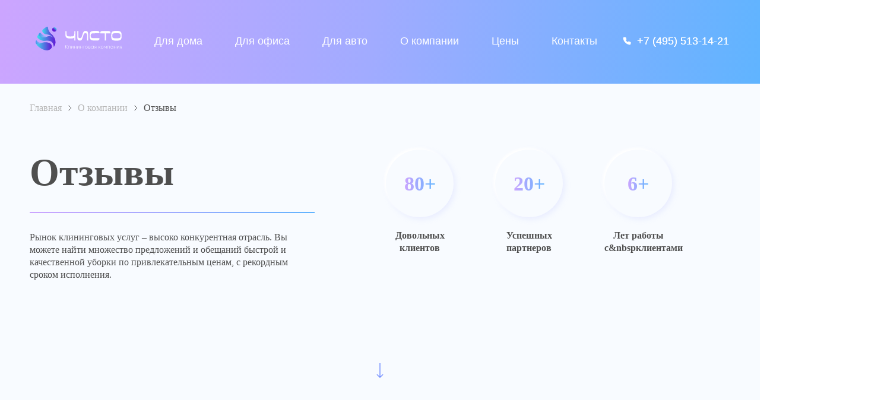

--- FILE ---
content_type: text/html; charset=UTF-8
request_url: https://chysto.ru/otzyvy/
body_size: 24866
content:
<!DOCTYPE html>
<html lang="ru-RU">
<head><meta charset="UTF-8"><script>if(navigator.userAgent.match(/MSIE|Internet Explorer/i)||navigator.userAgent.match(/Trident\/7\..*?rv:11/i)){var href=document.location.href;if(!href.match(/[?&]nowprocket/)){if(href.indexOf("?")==-1){if(href.indexOf("#")==-1){document.location.href=href+"?nowprocket=1"}else{document.location.href=href.replace("#","?nowprocket=1#")}}else{if(href.indexOf("#")==-1){document.location.href=href+"&nowprocket=1"}else{document.location.href=href.replace("#","&nowprocket=1#")}}}}</script><script>class RocketLazyLoadScripts{constructor(e){this.triggerEvents=e,this.eventOptions={passive:!0},this.userEventListener=this.triggerListener.bind(this),this.delayedScripts={normal:[],async:[],defer:[]},this.allJQueries=[]}_addUserInteractionListener(e){this.triggerEvents.forEach((t=>window.addEventListener(t,e.userEventListener,e.eventOptions)))}_removeUserInteractionListener(e){this.triggerEvents.forEach((t=>window.removeEventListener(t,e.userEventListener,e.eventOptions)))}triggerListener(){this._removeUserInteractionListener(this),"loading"===document.readyState?document.addEventListener("DOMContentLoaded",this._loadEverythingNow.bind(this)):this._loadEverythingNow()}async _loadEverythingNow(){this._delayEventListeners(),this._delayJQueryReady(this),this._handleDocumentWrite(),this._registerAllDelayedScripts(),this._preloadAllScripts(),await this._loadScriptsFromList(this.delayedScripts.normal),await this._loadScriptsFromList(this.delayedScripts.defer),await this._loadScriptsFromList(this.delayedScripts.async),await this._triggerDOMContentLoaded(),await this._triggerWindowLoad(),window.dispatchEvent(new Event("rocket-allScriptsLoaded"))}_registerAllDelayedScripts(){document.querySelectorAll("script[type=rocketlazyloadscript]").forEach((e=>{e.hasAttribute("src")?e.hasAttribute("async")&&!1!==e.async?this.delayedScripts.async.push(e):e.hasAttribute("defer")&&!1!==e.defer||"module"===e.getAttribute("data-rocket-type")?this.delayedScripts.defer.push(e):this.delayedScripts.normal.push(e):this.delayedScripts.normal.push(e)}))}async _transformScript(e){return await this._requestAnimFrame(),new Promise((t=>{const n=document.createElement("script");let r;[...e.attributes].forEach((e=>{let t=e.nodeName;"type"!==t&&("data-rocket-type"===t&&(t="type",r=e.nodeValue),n.setAttribute(t,e.nodeValue))})),e.hasAttribute("src")?(n.addEventListener("load",t),n.addEventListener("error",t)):(n.text=e.text,t()),e.parentNode.replaceChild(n,e)}))}async _loadScriptsFromList(e){const t=e.shift();return t?(await this._transformScript(t),this._loadScriptsFromList(e)):Promise.resolve()}_preloadAllScripts(){var e=document.createDocumentFragment();[...this.delayedScripts.normal,...this.delayedScripts.defer,...this.delayedScripts.async].forEach((t=>{const n=t.getAttribute("src");if(n){const t=document.createElement("link");t.href=n,t.rel="preload",t.as="script",e.appendChild(t)}})),document.head.appendChild(e)}_delayEventListeners(){let e={};function t(t,n){!function(t){function n(n){return e[t].eventsToRewrite.indexOf(n)>=0?"rocket-"+n:n}e[t]||(e[t]={originalFunctions:{add:t.addEventListener,remove:t.removeEventListener},eventsToRewrite:[]},t.addEventListener=function(){arguments[0]=n(arguments[0]),e[t].originalFunctions.add.apply(t,arguments)},t.removeEventListener=function(){arguments[0]=n(arguments[0]),e[t].originalFunctions.remove.apply(t,arguments)})}(t),e[t].eventsToRewrite.push(n)}function n(e,t){let n=e[t];Object.defineProperty(e,t,{get:()=>n||function(){},set(r){e["rocket"+t]=n=r}})}t(document,"DOMContentLoaded"),t(window,"DOMContentLoaded"),t(window,"load"),t(window,"pageshow"),t(document,"readystatechange"),n(document,"onreadystatechange"),n(window,"onload"),n(window,"onpageshow")}_delayJQueryReady(e){let t=window.jQuery;Object.defineProperty(window,"jQuery",{get:()=>t,set(n){if(n&&n.fn&&!e.allJQueries.includes(n)){n.fn.ready=n.fn.init.prototype.ready=function(t){e.domReadyFired?t.bind(document)(n):document.addEventListener("rocket-DOMContentLoaded",(()=>t.bind(document)(n)))};const t=n.fn.on;n.fn.on=n.fn.init.prototype.on=function(){if(this[0]===window){function e(e){return e.split(" ").map((e=>"load"===e||0===e.indexOf("load.")?"rocket-jquery-load":e)).join(" ")}"string"==typeof arguments[0]||arguments[0]instanceof String?arguments[0]=e(arguments[0]):"object"==typeof arguments[0]&&Object.keys(arguments[0]).forEach((t=>{delete Object.assign(arguments[0],{[e(t)]:arguments[0][t]})[t]}))}return t.apply(this,arguments),this},e.allJQueries.push(n)}t=n}})}async _triggerDOMContentLoaded(){this.domReadyFired=!0,await this._requestAnimFrame(),document.dispatchEvent(new Event("rocket-DOMContentLoaded")),await this._requestAnimFrame(),window.dispatchEvent(new Event("rocket-DOMContentLoaded")),await this._requestAnimFrame(),document.dispatchEvent(new Event("rocket-readystatechange")),await this._requestAnimFrame(),document.rocketonreadystatechange&&document.rocketonreadystatechange()}async _triggerWindowLoad(){await this._requestAnimFrame(),window.dispatchEvent(new Event("rocket-load")),await this._requestAnimFrame(),window.rocketonload&&window.rocketonload(),await this._requestAnimFrame(),this.allJQueries.forEach((e=>e(window).trigger("rocket-jquery-load"))),window.dispatchEvent(new Event("rocket-pageshow")),await this._requestAnimFrame(),window.rocketonpageshow&&window.rocketonpageshow()}_handleDocumentWrite(){const e=new Map;document.write=document.writeln=function(t){const n=document.currentScript,r=document.createRange(),i=n.parentElement;let o=e.get(n);void 0===o&&(o=n.nextSibling,e.set(n,o));const a=document.createDocumentFragment();r.setStart(a,0),a.appendChild(r.createContextualFragment(t)),i.insertBefore(a,o)}}async _requestAnimFrame(){return new Promise((e=>requestAnimationFrame(e)))}static run(){const e=new RocketLazyLoadScripts(["keydown","mousemove","touchmove","touchstart","touchend","wheel"]);e._addUserInteractionListener(e)}}RocketLazyLoadScripts.run();</script>
	
	<meta name="viewport" content="width=device-width, initial-scale=1.0">
	
<!-- SEO от Rank Math - https://s.rankmath.com/home -->
<title>Отзывы - chysto.ru</title>
<meta name="description" content="Рынок клининговых услуг – высоко конкурентная отрасль. Вы можете найти множество предложений и обещаний быстрой и качественной уборки по привлекательным"/>
<meta name="robots" content="follow, index, max-snippet:-1, max-video-preview:-1, max-image-preview:large"/>
<link rel="canonical" href="https://chysto.ru/otzyvy/" />
<meta property="og:locale" content="ru_RU">
<meta property="og:type" content="article">
<meta property="og:title" content="Отзывы - chysto.ru">
<meta property="og:description" content="Рынок клининговых услуг – высоко конкурентная отрасль. Вы можете найти множество предложений и обещаний быстрой и качественной уборки по привлекательным">
<meta property="og:url" content="https://chysto.ru/otzyvy/">
<meta property="og:site_name" content="chysto.ru">
<meta property="og:updated_time" content="2022-09-12T14:32:34+03:00">
<meta property="og:image" content="https://chysto.ru/wp-content/uploads/2021/05/happy-female-housekeeper-leans-shoulder-thoughtful-husband-cleans-house-together-housekeeping-surrounded-with-cleaning-detergents-hold-mop-dust-room-have-little-rest-after-tired-work-1.jpg">
<meta property="og:image:secure_url" content="https://chysto.ru/wp-content/uploads/2021/05/happy-female-housekeeper-leans-shoulder-thoughtful-husband-cleans-house-together-housekeeping-surrounded-with-cleaning-detergents-hold-mop-dust-room-have-little-rest-after-tired-work-1.jpg">
<meta property="og:image:width" content="360">
<meta property="og:image:height" content="265">
<meta property="og:image:alt" content="Отзывы">
<meta property="og:image:type" content="image/jpeg">
<meta property="article:published_time" content="2020-12-04GMT+030020:38:52+03:00">
<meta property="article:modified_time" content="2022-09-12GMT+030014:32:34+03:00">
<meta name="twitter:card" content="summary_large_image">
<meta name="twitter:title" content="Отзывы - chysto.ru">
<meta name="twitter:description" content="Рынок клининговых услуг – высоко конкурентная отрасль. Вы можете найти множество предложений и обещаний быстрой и качественной уборки по привлекательным">
<meta name="twitter:image" content="https://chysto.ru/wp-content/uploads/2021/05/happy-female-housekeeper-leans-shoulder-thoughtful-husband-cleans-house-together-housekeeping-surrounded-with-cleaning-detergents-hold-mop-dust-room-have-little-rest-after-tired-work-1.jpg">
<script type="application/ld+json" class="rank-math-schema">{"@context":"https://schema.org","@graph":[{"@type":"Place","@id":"https://chysto.ru/#place","address":{"@type":"PostalAddress","streetAddress":"\u0411\u044b\u0442\u0445\u0430 8\\9, \u043e\u0444.78","addressLocality":"\u0421\u043e\u0447\u0438","addressCountry":"\u0420\u043e\u0441\u0441\u0438\u044f"}},{"@type":"Organization","@id":"https://chysto.ru/#organization","name":"\u041e\u041e\u041e \"\u0427\u0418\u0421\u0422\u041e \u0427\u0418\u0421\u0422\u041e\"","url":"https://chysto.ru","email":"info@chysto.ru","address":{"@type":"PostalAddress","streetAddress":"\u0411\u044b\u0442\u0445\u0430 8\\9, \u043e\u0444.78","addressLocality":"\u0421\u043e\u0447\u0438","addressCountry":"\u0420\u043e\u0441\u0441\u0438\u044f"},"contactPoint":[{"@type":"ContactPoint","telephone":"+7 (495) 513-14-21","contactType":"customer support"}],"location":{"@id":"https://chysto.ru/#place"}},{"@type":"WebSite","@id":"https://chysto.ru/#website","url":"https://chysto.ru","name":"\u041e\u041e\u041e \"\u0427\u0418\u0421\u0422\u041e \u0427\u0418\u0421\u0422\u041e\"","publisher":{"@id":"https://chysto.ru/#organization"},"inLanguage":"ru-RU"},{"@type":"ImageObject","@id":"https://chysto.ru/otzyvy/#primaryImage","url":"https://chysto.ru/wp-content/uploads/2021/04/arrow-1.png","width":"200","height":"200"},{"@type":"BreadcrumbList","@id":"https://chysto.ru/otzyvy/#breadcrumb","itemListElement":[{"@type":"ListItem","position":"1","item":{"@id":"https://chysto.ru","name":"\u0413\u043b\u0430\u0432\u043d\u0430\u044f"}},{"@type":"ListItem","position":"2","item":{"@id":"https://chysto.ru/o-kompanii/","name":"\u041e \u043a\u043e\u043c\u043f\u0430\u043d\u0438\u0438"}},{"@type":"ListItem","position":"3","item":{"@id":"https://chysto.ru/otzyvy/","name":"\u041e\u0442\u0437\u044b\u0432\u044b"}}]},{"@type":"WebPage","@id":"https://chysto.ru/otzyvy/#webpage","url":"https://chysto.ru/otzyvy/","name":"\u041e\u0442\u0437\u044b\u0432\u044b - chysto.ru","datePublished":"2020-12-04T20:38:52+03:00","dateModified":"2022-09-12T14:32:34+03:00","isPartOf":{"@id":"https://chysto.ru/#website"},"primaryImageOfPage":{"@id":"https://chysto.ru/otzyvy/#primaryImage"},"inLanguage":"ru-RU","breadcrumb":{"@id":"https://chysto.ru/otzyvy/#breadcrumb"}},{"@type":"Article","headline":"\u041e\u0442\u0437\u044b\u0432\u044b - chysto.ru","datePublished":"2020-12-04GMT+030020:38:52+03:00","dateModified":"2022-09-12GMT+030014:32:34+03:00","author":{"@type":"Person","name":"webfocus"},"@id":"https://chysto.ru/otzyvy/#schema-13546","isPartOf":{"@id":"https://chysto.ru/otzyvy/#webpage"},"publisher":{"@id":"https://chysto.ru/#organization"},"image":{"@id":"https://chysto.ru/otzyvy/#primaryImage"},"inLanguage":"ru-RU","mainEntityOfPage":{"@id":"https://chysto.ru/otzyvy/#webpage"}}]}</script>
<!-- /Rank Math WordPress SEO плагин -->

<link rel='dns-prefetch' href='//www.google.com' />
<link rel='dns-prefetch' href='//code.jquery.com' />
<link rel='dns-prefetch' href='//fonts.googleapis.com' />
<link rel='dns-prefetch' href='//s.w.org' />
		<script type="rocketlazyloadscript" data-rocket-type="text/javascript">
			window._wpemojiSettings = {"baseUrl":"https:\/\/s.w.org\/images\/core\/emoji\/13.0.0\/72x72\/","ext":".png","svgUrl":"https:\/\/s.w.org\/images\/core\/emoji\/13.0.0\/svg\/","svgExt":".svg","source":{"concatemoji":"https:\/\/chysto.ru\/wp-includes\/js\/wp-emoji-release.min.js?ver=5.5.17"}};
			!function(e,a,t){var n,r,o,i=a.createElement("canvas"),p=i.getContext&&i.getContext("2d");function s(e,t){var a=String.fromCharCode;p.clearRect(0,0,i.width,i.height),p.fillText(a.apply(this,e),0,0);e=i.toDataURL();return p.clearRect(0,0,i.width,i.height),p.fillText(a.apply(this,t),0,0),e===i.toDataURL()}function c(e){var t=a.createElement("script");t.src=e,t.defer=t.type="text/javascript",a.getElementsByTagName("head")[0].appendChild(t)}for(o=Array("flag","emoji"),t.supports={everything:!0,everythingExceptFlag:!0},r=0;r<o.length;r++)t.supports[o[r]]=function(e){if(!p||!p.fillText)return!1;switch(p.textBaseline="top",p.font="600 32px Arial",e){case"flag":return s([127987,65039,8205,9895,65039],[127987,65039,8203,9895,65039])?!1:!s([55356,56826,55356,56819],[55356,56826,8203,55356,56819])&&!s([55356,57332,56128,56423,56128,56418,56128,56421,56128,56430,56128,56423,56128,56447],[55356,57332,8203,56128,56423,8203,56128,56418,8203,56128,56421,8203,56128,56430,8203,56128,56423,8203,56128,56447]);case"emoji":return!s([55357,56424,8205,55356,57212],[55357,56424,8203,55356,57212])}return!1}(o[r]),t.supports.everything=t.supports.everything&&t.supports[o[r]],"flag"!==o[r]&&(t.supports.everythingExceptFlag=t.supports.everythingExceptFlag&&t.supports[o[r]]);t.supports.everythingExceptFlag=t.supports.everythingExceptFlag&&!t.supports.flag,t.DOMReady=!1,t.readyCallback=function(){t.DOMReady=!0},t.supports.everything||(n=function(){t.readyCallback()},a.addEventListener?(a.addEventListener("DOMContentLoaded",n,!1),e.addEventListener("load",n,!1)):(e.attachEvent("onload",n),a.attachEvent("onreadystatechange",function(){"complete"===a.readyState&&t.readyCallback()})),(n=t.source||{}).concatemoji?c(n.concatemoji):n.wpemoji&&n.twemoji&&(c(n.twemoji),c(n.wpemoji)))}(window,document,window._wpemojiSettings);
		</script>
		<style type="text/css">
img.wp-smiley,
img.emoji {
	display: inline !important;
	border: none !important;
	box-shadow: none !important;
	height: 1em !important;
	width: 1em !important;
	margin: 0 .07em !important;
	vertical-align: -0.1em !important;
	background: none !important;
	padding: 0 !important;
}
</style>
	<link rel='stylesheet' id='pt-cv-public-style-css'  href='https://chysto.ru/wp-content/plugins/content-views-query-and-display-post-page/public/assets/css/cv.css?ver=3.5.0' type='text/css' media='all' />
<link rel='stylesheet' id='wp-block-library-css'  href='https://chysto.ru/wp-includes/css/dist/block-library/style.min.css?ver=5.5.17' type='text/css' media='all' />
<link rel='stylesheet' id='anycomment-styles-css'  href='https://chysto.ru/wp-content/plugins/anycomment/static/css/main.min.css?ver=9b87b6e21a74caabf02f75b28bb0fb66' type='text/css' media='all' />
<link rel='stylesheet' id='anycomment-google-font-css'  href='https://fonts.googleapis.com/css?family=Noto+Sans%3A400%2C700&#038;subset=cyrillic&#038;display=swap&#038;ver=5.5.17' type='text/css' media='all' />
<link rel='stylesheet' id='child-theme-generator-css'  href='https://chysto.ru/wp-content/plugins/child-theme-generator/public/css/child-theme-generator-public.css?ver=1.0.0' type='text/css' media='all' />
<link rel='stylesheet' id='contact-form-7-css'  href='https://chysto.ru/wp-content/plugins/contact-form-7/includes/css/styles.css?ver=5.3.2' type='text/css' media='all' />
<link rel='stylesheet' id='normalize_style-css'  href='https://chysto.ru/wp-content/themes/chysto/assets/css/normalize.css?ver=5.5.17' type='text/css' media='all' />
<link rel='stylesheet' id='slider_style-css'  href='https://chysto.ru/wp-content/themes/chysto/assets/css/swiper.min.css?ver=5.5.17' type='text/css' media='all' />
<link rel='stylesheet' id='burger_arrow-css'  href='https://chysto.ru/wp-content/themes/chysto/assets/css/burger-menu-arrow.css?ver=5.5.17' type='text/css' media='all' />
<link rel='stylesheet' id='price-style-css'  href='https://chysto.ru/wp-content/themes/chysto/assets/css/price-style.css?ver=5.5.17' type='text/css' media='all' />
<link rel='stylesheet' id='chysto-style-css'  href='https://chysto.ru/wp-content/themes/chysto/style.css?ver=_S_VERSION' type='text/css' media='all' />
<style id='rocket-lazyload-inline-css' type='text/css'>
.rll-youtube-player{position:relative;padding-bottom:56.23%;height:0;overflow:hidden;max-width:100%;}.rll-youtube-player:focus-within{outline: 2px solid currentColor;outline-offset: 5px;}.rll-youtube-player iframe{position:absolute;top:0;left:0;width:100%;height:100%;z-index:100;background:0 0}.rll-youtube-player img{bottom:0;display:block;left:0;margin:auto;max-width:100%;width:100%;position:absolute;right:0;top:0;border:none;height:auto;-webkit-transition:.4s all;-moz-transition:.4s all;transition:.4s all}.rll-youtube-player img:hover{-webkit-filter:brightness(75%)}.rll-youtube-player .play{height:100%;width:100%;left:0;top:0;position:absolute;background:url(https://chysto.ru/wp-content/plugins/wp-rocket/assets/img/youtube.png) no-repeat center;background-color: transparent !important;cursor:pointer;border:none;}
</style>
<script type='text/javascript' src='https://code.jquery.com/jquery-3.5.1.min.js?ver=5.5.17' id='jquery-js'></script>
<script type="rocketlazyloadscript" data-minify="1" data-rocket-type='text/javascript' src='https://chysto.ru/wp-content/cache/min/1/wp-content/plugins/child-theme-generator/public/js/child-theme-generator-public.js?ver=1722860321' id='child-theme-generator-js'></script>
<link rel="https://api.w.org/" href="https://chysto.ru/wp-json/" /><link rel="alternate" type="application/json" href="https://chysto.ru/wp-json/wp/v2/pages/597" /><link rel="EditURI" type="application/rsd+xml" title="RSD" href="https://chysto.ru/xmlrpc.php?rsd" />
<link rel="wlwmanifest" type="application/wlwmanifest+xml" href="https://chysto.ru/wp-includes/wlwmanifest.xml" /> 
<meta name="generator" content="WordPress 5.5.17" />
<link rel='shortlink' href='https://chysto.ru/?p=597' />
<link rel="alternate" type="application/json+oembed" href="https://chysto.ru/wp-json/oembed/1.0/embed?url=https%3A%2F%2Fchysto.ru%2Fotzyvy%2F" />
<link rel="alternate" type="text/xml+oembed" href="https://chysto.ru/wp-json/oembed/1.0/embed?url=https%3A%2F%2Fchysto.ru%2Fotzyvy%2F&#038;format=xml" />
<script type="rocketlazyloadscript">document.createElement( "picture" );if(!window.HTMLPictureElement && document.addEventListener) {window.addEventListener("DOMContentLoaded", function() {var s = document.createElement("script");s.src = "https://chysto.ru/wp-content/plugins/webp-express/js/picturefill.min.js";document.body.appendChild(s);});}</script><link rel="icon" href="https://chysto.ru/wp-content/uploads/2021/01/cropped-favicon-32x32.png" sizes="32x32" />
<link rel="icon" href="https://chysto.ru/wp-content/uploads/2021/01/cropped-favicon-192x192.png" sizes="192x192" />
<link rel="apple-touch-icon" href="https://chysto.ru/wp-content/uploads/2021/01/cropped-favicon-180x180.png" />
<meta name="msapplication-TileImage" content="https://chysto.ru/wp-content/uploads/2021/01/cropped-favicon-270x270.png" />
<noscript><style id="rocket-lazyload-nojs-css">.rll-youtube-player, [data-lazy-src]{display:none !important;}</style></noscript>	<!-- Google Tag Manager -->
<script type="rocketlazyloadscript">(function(w,d,s,l,i){w[l]=w[l]||[];w[l].push({'gtm.start':
new Date().getTime(),event:'gtm.js'});var f=d.getElementsByTagName(s)[0],
j=d.createElement(s),dl=l!='dataLayer'?'&l='+l:'';j.async=true;j.src=
'https://www.googletagmanager.com/gtm.js?id='+i+dl;f.parentNode.insertBefore(j,f);
})(window,document,'script','dataLayer','GTM-PHXWDZH');</script>
<!-- End Google Tag Manager -->
</head>
<body><!-- Google Tag Manager (noscript) -->
<noscript><iframe src="https://www.googletagmanager.com/ns.html?id=GTM-PHXWDZH"
height="0" width="0" style="display:none;visibility:hidden"></iframe></noscript>
<!-- End Google Tag Manager (noscript) -->
	<header class="header header-page header-mini">
		<div class="header__firstBlock-page">

			<div class="header__top header__top-page">

				<div class="container">
	
					<div class="header__nav">
	
						<div class="header__logo">
							<img src="data:image/svg+xml,%3Csvg%20xmlns='http://www.w3.org/2000/svg'%20viewBox='0%200%200%200'%3E%3C/svg%3E" alt="logo" data-lazy-src="https://chysto.ru/wp-content/uploads/2021/01/header-logo.svg"><noscript><img src="https://chysto.ru/wp-content/uploads/2021/01/header-logo.svg" alt="logo"></noscript>
							<a href="https://chysto.ru/"></a>
						</div>
	
						<div class="header__menu" id="menu">
							<nav class="header__navbar">
								<span class='header__navLink-wrapper'><a href="https://chysto.ru/dlya-doma/" class="header__navLink forHouse">Для дома</a><img src="data:image/svg+xml,%3Csvg%20xmlns='http://www.w3.org/2000/svg'%20viewBox='0%200%200%200'%3E%3C/svg%3E" alt="" class='mobile-arrow' id="forHouse" data-lazy-src="https://chysto.ru/wp-content/themes/chysto/assets/img/header/arrow-left.svg"><noscript><img src="https://chysto.ru/wp-content/themes/chysto/assets/img/header/arrow-left.svg" alt="" class='mobile-arrow' id="forHouse"></noscript></span>
								<span class='header__navLink-wrapper'><a href="https://chysto.ru/klining-dlya-ofisa/" class="header__navLink forOffice">Для офиса</a><img src="data:image/svg+xml,%3Csvg%20xmlns='http://www.w3.org/2000/svg'%20viewBox='0%200%200%200'%3E%3C/svg%3E" alt="" class='mobile-arrow' id="forOffice" data-lazy-src="https://chysto.ru/wp-content/themes/chysto/assets/img/header/arrow-left.svg"><noscript><img src="https://chysto.ru/wp-content/themes/chysto/assets/img/header/arrow-left.svg" alt="" class='mobile-arrow' id="forOffice"></noscript></span>
								<span class='header__navLink-wrapper'><a href="https://chysto.ru/uhod-za-avtomobilem/" class="header__navLink forCar">Для авто</a><img src="data:image/svg+xml,%3Csvg%20xmlns='http://www.w3.org/2000/svg'%20viewBox='0%200%200%200'%3E%3C/svg%3E" alt="" class='mobile-arrow' id="forCar" data-lazy-src="https://chysto.ru/wp-content/themes/chysto/assets/img/header/arrow-left.svg"><noscript><img src="https://chysto.ru/wp-content/themes/chysto/assets/img/header/arrow-left.svg" alt="" class='mobile-arrow' id="forCar"></noscript></span>
								<span class='header__navLink-wrapper'><a href="https://chysto.ru/o-kompanii/" class="header__navLink about-company">О компании</a><img src="data:image/svg+xml,%3Csvg%20xmlns='http://www.w3.org/2000/svg'%20viewBox='0%200%200%200'%3E%3C/svg%3E" alt="" class='mobile-arrow' id="about" data-lazy-src="https://chysto.ru/wp-content/themes/chysto/assets/img/header/arrow-left.svg"><noscript><img src="https://chysto.ru/wp-content/themes/chysto/assets/img/header/arrow-left.svg" alt="" class='mobile-arrow' id="about"></noscript></span>
								<a href="https://chysto.ru/ceny/" class="header__navLink" id="price">Цены</a>
								<a href="https://chysto.ru/kontakty/" class="header__navLink" id="contacts">Контакты</a>
							</nav><!-- /.header__navbar -->

							<div class="header__socialInBurger">
	
								<div class="header__socialItemBurger">
									<div class="header__socialPicWrapper">
										<img src="data:image/svg+xml,%3Csvg%20xmlns='http://www.w3.org/2000/svg'%20viewBox='0%200%200%200'%3E%3C/svg%3E" alt="email" data-lazy-src="https://chysto.ru/wp-content/themes/chysto/assets/img/header/burger-email.svg"><noscript><img src="https://chysto.ru/wp-content/themes/chysto/assets/img/header/burger-email.svg" alt="email"></noscript>
									</div>
									<a href="https://www.google.com/"></a>
								</div>
					
								<div class="header__socialItemBurger">
									<div class="header__socialPicWrapper">
										<img src="data:image/svg+xml,%3Csvg%20xmlns='http://www.w3.org/2000/svg'%20viewBox='0%200%200%200'%3E%3C/svg%3E" alt="telegram" data-lazy-src="https://chysto.ru/wp-content/themes/chysto/assets/img/header/burger-telegram.svg"><noscript><img src="https://chysto.ru/wp-content/themes/chysto/assets/img/header/burger-telegram.svg" alt="telegram"></noscript>
									</div>
									<a href="#"></a>
								</div>
					
								<div class="header__socialItemBurger">
									<div class="header__socialPicWrapper">
										<img src="data:image/svg+xml,%3Csvg%20xmlns='http://www.w3.org/2000/svg'%20viewBox='0%200%200%200'%3E%3C/svg%3E" alt="instagram" data-lazy-src="https://chysto.ru/wp-content/themes/chysto/assets/img/header/burger-instagram.svg"><noscript><img src="https://chysto.ru/wp-content/themes/chysto/assets/img/header/burger-instagram.svg" alt="instagram"></noscript>
									</div>
									<a href="#"></a>
								</div>
					
								<div class="header__socialItemBurger">
									<div class="header__socialPicWrapper">
										<img src="data:image/svg+xml,%3Csvg%20xmlns='http://www.w3.org/2000/svg'%20viewBox='0%200%200%200'%3E%3C/svg%3E" alt="viber" data-lazy-src="https://chysto.ru/wp-content/themes/chysto/assets/img/header/burger-viber.svg"><noscript><img src="https://chysto.ru/wp-content/themes/chysto/assets/img/header/burger-viber.svg" alt="viber"></noscript>
									</div>
									<a href="#"></a>
								</div>
					
								<div class="header__socialItemBurger">
									<div class="header__socialPicWrapper">
										<img src="data:image/svg+xml,%3Csvg%20xmlns='http://www.w3.org/2000/svg'%20viewBox='0%200%200%200'%3E%3C/svg%3E" alt="vk" data-lazy-src="https://chysto.ru/wp-content/themes/chysto/assets/img/header/burger-vk.svg"><noscript><img src="https://chysto.ru/wp-content/themes/chysto/assets/img/header/burger-vk.svg" alt="vk"></noscript>
									</div>
									<a href="#"></a>
								</div>

							</div><!-- /.header__socialInBurger -->

						</div><!-- /.header__menu -->
													
						<a href="tel:+7(495)5131421" class="header__phone">
							<img src="data:image/svg+xml,%3Csvg%20xmlns='http://www.w3.org/2000/svg'%20viewBox='0%200%200%200'%3E%3C/svg%3E" alt="logo" data-lazy-src="https://chysto.ru/wp-content/themes/chysto/assets/img/header/phone.svg"><noscript><img src="https://chysto.ru/wp-content/themes/chysto/assets/img/header/phone.svg" alt="logo"></noscript>
							<span>+7 (495) 513-14-21 </span>
						</a>
	
						<div class="header__burger">
							<span></span>
						</div>
						
					</div><!-- /.header__nav -->	
							
					<a href="tel:+7(495)5131421" class="header__phone">
						<img src="data:image/svg+xml,%3Csvg%20xmlns='http://www.w3.org/2000/svg'%20viewBox='0%200%200%200'%3E%3C/svg%3E" alt="logo" data-lazy-src="https://chysto.ru/wp-content/themes/chysto/assets/img/header/phone.svg"><noscript><img src="https://chysto.ru/wp-content/themes/chysto/assets/img/header/phone.svg" alt="logo"></noscript>
						<span>+7 (495) 513-14-21 </span>
					</a>

					<div class="header__menuMobile">

						<div class="header__forHouseBack">
							<img src="data:image/svg+xml,%3Csvg%20xmlns='http://www.w3.org/2000/svg'%20viewBox='0%200%200%200'%3E%3C/svg%3E" alt="назад" data-lazy-src="https://chysto.ru/wp-content/themes/chysto/assets/img/header/arrow-left.svg"><noscript><img src="https://chysto.ru/wp-content/themes/chysto/assets/img/header/arrow-left.svg" alt="назад"></noscript>
							<p>Для дома</p>
						</div>

						<span class='header__navLink-wrapper'><a href="https://chysto.ru/klining-kvartir/" class="header__mobileLink">Клининг квартир</a><img src="data:image/svg+xml,%3Csvg%20xmlns='http://www.w3.org/2000/svg'%20viewBox='0%200%200%200'%3E%3C/svg%3E" alt="" class='mobile-arrow forApartmentMobile' data-lazy-src="https://chysto.ru/wp-content/themes/chysto/assets/img/header/arrow-left.svg"><noscript><img src="https://chysto.ru/wp-content/themes/chysto/assets/img/header/arrow-left.svg" alt="" class='mobile-arrow forApartmentMobile'></noscript></span>
						<span class='header__navLink-wrapper'><a href="https://chysto.ru/klining-domov-i-kottedzhej/" class="header__mobileLink">Клининг домов и коттеджей</a><img src="data:image/svg+xml,%3Csvg%20xmlns='http://www.w3.org/2000/svg'%20viewBox='0%200%200%200'%3E%3C/svg%3E" alt="" class='mobile-arrow forHouseMobile' data-lazy-src="https://chysto.ru/wp-content/themes/chysto/assets/img/header/arrow-left.svg"><noscript><img src="https://chysto.ru/wp-content/themes/chysto/assets/img/header/arrow-left.svg" alt="" class='mobile-arrow forHouseMobile'></noscript></span>
						<span class='header__navLink-wrapper'><a href="https://chysto.ru/dopolnitelnye-uslugi/" class="header__mobileLink">Дополнительные услуги</a><img src="data:image/svg+xml,%3Csvg%20xmlns='http://www.w3.org/2000/svg'%20viewBox='0%200%200%200'%3E%3C/svg%3E" alt="" class='mobile-arrow additionalMobile' data-lazy-src="https://chysto.ru/wp-content/themes/chysto/assets/img/header/arrow-left.svg"><noscript><img src="https://chysto.ru/wp-content/themes/chysto/assets/img/header/arrow-left.svg" alt="" class='mobile-arrow additionalMobile'></noscript></span>
					</div>
	
					<div class="header__forHouse">

						<div class="header__forHouseBack">
							<img src="data:image/svg+xml,%3Csvg%20xmlns='http://www.w3.org/2000/svg'%20viewBox='0%200%200%200'%3E%3C/svg%3E" alt="назад" data-lazy-src="https://chysto.ru/wp-content/themes/chysto/assets/img/header/arrow-left.svg"><noscript><img src="https://chysto.ru/wp-content/themes/chysto/assets/img/header/arrow-left.svg" alt="назад"></noscript>
							<p>Для дома</p>
						</div>

	
						<div class="header__menuItem forApartmentList">

							<div class="header__mobileBack">
								<img src="data:image/svg+xml,%3Csvg%20xmlns='http://www.w3.org/2000/svg'%20viewBox='0%200%200%200'%3E%3C/svg%3E" alt="назад" data-lazy-src="https://chysto.ru/wp-content/themes/chysto/assets/img/header/arrow-left.svg"><noscript><img src="https://chysto.ru/wp-content/themes/chysto/assets/img/header/arrow-left.svg" alt="назад"></noscript>
								<p>Клининг квартир</p>
							</div>

							<a href="https://chysto.ru/klining-kvartir/" class="header__firstMenuLink">Клининг квартир</a>
							<a href="https://chysto.ru/generalnaya-uborka-kvartir/" class="header__menuLink">Генеральная уборка квартир</a>
							<a href="https://chysto.ru/ezhednevnaya-uborka-kvartir/" class="header__menuLink">Ежедневная уборка квартир</a>
							<a href="https://chysto.ru/srochnaya-uborka-kvartir/" class="header__menuLink">Срочная уборка квартир</a>
							<a href="https://chysto.ru/eko-uborka-kvartir/" class="header__menuLink">ЭКО уборка квартир</a>
							<a href="https://chysto.ru/vip-uborka-kvartir/" class="header__menuLink">VIP уборка квартир</a>
							<a href="https://chysto.ru/uborka-kvartiry-posle-remonta/" class="header__menuLink">Уборка квартиры после ремонта</a>
							<a href="https://chysto.ru/moyka-okon-v-kvartire/" class="header__menuLink">Мойка окон в квартире</a>
							<a href="https://chysto.ru/uborka-kukhni/" class="header__menuLink">Уборка кухни</a>
							<a href="https://chysto.ru/uborka-vannoy-i-tualeta-v-kvartire/" class="header__menuLink">Уборка ванной и туалета в квартире</a>
							<a href="https://chysto.ru/uborka-kvartiry-posle-pozhara/" class="header__menuLink">Уборка квартиры после пожара</a>
							<a href="https://chysto.ru/uborka-kvartiry-posle-potopa/" class="header__menuLink">Уборка квартиры после потопа</a>
							<a href="https://chysto.ru/uborka-kvartiry-posle-smerti/" class="header__menuLink">Уборка квартиры после смерти</a>
							<a href="https://chysto.ru/uborka-kvartiry-posle-asocialnyh-lic/" class="header__menuLink">Уборка квартиры после асоциальных лиц</a>
							
						</div><!-- /.header__menuItem -->
	
						<div class="header__menuItem forHouseList">
							
							<div class="header__mobileBack">
								<img src="data:image/svg+xml,%3Csvg%20xmlns='http://www.w3.org/2000/svg'%20viewBox='0%200%200%200'%3E%3C/svg%3E" alt="назад" data-lazy-src="https://chysto.ru/wp-content/themes/chysto/assets/img/header/arrow-left.svg"><noscript><img src="https://chysto.ru/wp-content/themes/chysto/assets/img/header/arrow-left.svg" alt="назад"></noscript>
								<p>Клининг домов и котеджей</p>
							</div>

							<a href="https://chysto.ru/klining-domov-i-kottedzhej/" class="header__firstMenuLink">Клининг домов и коттеджей</a>
							<a href="https://chysto.ru/generalnaya-uborka-domov/" class="header__menuLink">Генеральная уборка домов</a>
							<a href="https://chysto.ru/ezhednevnaya-uborka-domov/" class="header__menuLink">Ежедневная уборка домов</a>
							<a href="https://chysto.ru/crochnaya-uborka-domov/" class="header__menuLink">Срочная уборка домов</a>
							<a href="https://chysto.ru/uborka-doma-posle-remonta/" class="header__menuLink">Уборка дома после ремонта</a>
							<a href="https://chysto.ru/mojka-okon-domov/" class="header__menuLink">Мойка окон домов</a>
							<a href="https://chysto.ru/eko-uborka-domov/" class="header__menuLink">ЭКО уборка домов</a>
							<a href="https://chysto.ru/vip-uborka-domov/" class="header__menuLink">ВИП уборка домов</a>
							<a href="https://chysto.ru/uborka-kuhni-doma/" class="header__menuLink">Уборка кухни</a>
							<a href="https://chysto.ru/uborka-vannoj-i-tualeta/" class="header__menuLink">Уборка ванной и туалета</a>
							<a href="https://chysto.ru/uborka-domov-i-kottedzhej-posle-pozhara/" class="header__menuLink">Уборка домов и коттеджей после пожара</a>
							<a href="https://chysto.ru/uborka-domov-i-kottedzhej-posle-potopa/" class="header__menuLink">Уборка домов и коттеджей после потопа</a>
							<a href="https://chysto.ru/uborka-posle-smerti/" class="header__menuLink">Уборка домов и коттеджей после смерти</a>
							<a href="https://chysto.ru/mojka-krysh/" class="header__menuLink">Мойка крыш</a>
						</div><!-- /.header__menuItem -->
	
						<div class="header__menuItem additionalList">
							
							<div class="header__mobileBack">
								<img src="data:image/svg+xml,%3Csvg%20xmlns='http://www.w3.org/2000/svg'%20viewBox='0%200%200%200'%3E%3C/svg%3E" alt="назад" data-lazy-src="https://chysto.ru/wp-content/themes/chysto/assets/img/header/arrow-left.svg"><noscript><img src="https://chysto.ru/wp-content/themes/chysto/assets/img/header/arrow-left.svg" alt="назад"></noscript>
								<p>Дополнительные услуги</p>
							</div>
							<a href="https://chysto.ru/dopolnitelnye-uslugi/" class="header__firstMenuLink">Дополнительные услуги</a>
							<a href="https://chysto.ru/ochistka-duhovogo-shkafa/" class="header__menuLink">Очистка духового шкафа</a>
							<a href="https://chysto.ru/chistka-kuhonnoj-vytyazhki/" class="header__menuLink">Чистка кухоной вытяжки</a>
							<a href="https://chysto.ru/chistka-holodilnika/" class="header__menuLink">Чистка холодильника</a>
							<a href="https://chysto.ru/chistka-dushevoj-kabiny/" class="header__menuLink">Чистка душевой кабины</a>
							<a href="https://chysto.ru/chistka-natyazhnogo-potolka/" class="header__menuLink">Чистка натяжного потолка</a>
							<a href="https://chysto.ru/polirovka-pola/" class="header__menuLink">Полировка пола</a>
							<a href="https://chysto.ru/dezinfekciya-i-protivovirusnaya-obrabotka/" class="header__menuLink">Дезинфекция и противовирусная обработка</a>
							<a href="https://chysto.ru/himchistka-mebeli/" class="header__menuLink">Химчистка мебели</a>
							<a href="https://chysto.ru/himchistka-divanov/" class="header__menuLink">Химчистка диванов</a>
							<a href="https://chysto.ru/himchistka-matrasov/" class="header__menuLink">Химчистка матрасов</a>
							<a href="https://chysto.ru/himchistka-kovrov/" class="header__menuLink">Химчистка ковров</a>
							<a href="https://chysto.ru/vyvoz-stroitelnogo-musora/" class="header__menuLink">Вывоз строительного мусора</a>
							<a href="https://chysto.ru/kvartirnyj-pereezd/" class="header__menuLink">Квартирный переезд</a>
							<a href="https://chysto.ru/chistka-mikrovolnovoj-pechi/" class="header__menuLink">Чистка микроволновой печи</a>
						</div><!-- /.header__menuItem -->
	
					</div><!-- /.header__forHouse -->
	
					<div class="header__forOffice">

						<div class="header__forOfficeBack">
							<img src="data:image/svg+xml,%3Csvg%20xmlns='http://www.w3.org/2000/svg'%20viewBox='0%200%200%200'%3E%3C/svg%3E" alt="назад" data-lazy-src="https://chysto.ru/wp-content/themes/chysto/assets/img/header/arrow-left.svg"><noscript><img src="https://chysto.ru/wp-content/themes/chysto/assets/img/header/arrow-left.svg" alt="назад"></noscript>
							<p>Для офиса</p>
						</div>
	
						<div class="header__menuItem">
	
							<a href="https://chysto.ru/ezhednevnaya-uborka-ofisa/" class="header__menuLink">Ежедневная уборка офиса</a>
							<a href="https://chysto.ru/generalnaya-uborka-ofisa/" class="header__menuLink">Генеральная уборка офиса</a>
							<a href="https://chysto.ru/uborka-ofisov-posle-remonta/" class="header__menuLink">Уборка офисов после ремонта</a>
							<a href="https://chysto.ru/mojka-okon-vitrin-i-fasadov/" class="header__menuLink">Мойка окон, витрин и фасадов</a>
							<a href="https://chysto.ru/professionalnaya-chistka-kovrolina/" class="header__menuLink">Профессиональная чистка ковролина</a>
							<a href="https://chysto.ru/uborka-sluzhebnyh-i-proizvodstvennyh-pomeshenij/" class="header__menuLink">Уборка служебных и производственных помещений</a>
							<a href="https://chysto.ru/promyshlennyy-alpinizm/" class="header__menuLink">Промышленный альпинизм</a>
							<a href="https://chysto.ru/chistka-zhalyuzi/" class="header__menuLink">Чистка жалюзи</a>
							<a href="https://chysto.ru/ofisnyj-pereezd/" class="header__menuLink">Офисный переезд</a>
	
						</div><!-- /.header__menuItem -->
	
					</div><!-- /.header__forOffice -->
	
					<div class="header__forCar">

						<div class="header__forCarBack">
							<img src="data:image/svg+xml,%3Csvg%20xmlns='http://www.w3.org/2000/svg'%20viewBox='0%200%200%200'%3E%3C/svg%3E" alt="назад" data-lazy-src="https://chysto.ru/wp-content/themes/chysto/assets/img/header/arrow-left.svg"><noscript><img src="https://chysto.ru/wp-content/themes/chysto/assets/img/header/arrow-left.svg" alt="назад"></noscript>
							<p>Для авто</p>
						</div>
						
						<div class="header__menuItem">
	
							<a href="https://chysto.ru/udalenie-vmyatin/" class="header__menuLink">Удаление вмятин</a>
							<a href="https://chysto.ru/zashitnoe-pokrytie-lkp/" class="header__menuLink">Защитное покрытие ЛКП</a>
							<a href="https://chysto.ru/himchistka-salona/" class="header__menuLink">Химчистка салона</a>
							<a href="https://chysto.ru/polirovka-kuzova/" class="header__menuLink">Полировка кузова</a>
							<a href="https://chysto.ru/polirovka-far/" class="header__menuLink">Полировка фар</a>
							<a href="https://chysto.ru/predprodazhnaya-podgotovka-avtomobilya/" class="header__menuLink">Предпродажная подготовка автомобиля</a>
							<a href="https://chysto.ru/nano-pokrytie/" class="header__menuLink">Нано покрытие</a>
	
						</div><!-- /.header__menuItem -->
						
					</div><!-- /.header__forCar -->
	
					<div class="header__about">

						<div class="header__aboutBack">
							<img src="data:image/svg+xml,%3Csvg%20xmlns='http://www.w3.org/2000/svg'%20viewBox='0%200%200%200'%3E%3C/svg%3E" alt="назад" data-lazy-src="https://chysto.ru/wp-content/themes/chysto/assets/img/header/arrow-left.svg"><noscript><img src="https://chysto.ru/wp-content/themes/chysto/assets/img/header/arrow-left.svg" alt="назад"></noscript>
							<p>О компании</p>
						</div>
						
						<div class="header__menuItem">
	
							<a href="https://chysto.ru/vakansii/" class="header__menuLink">Вакансии</a>
							<a href="https://chysto.ru/garantii/" class="header__menuLink">Гарантии</a>
							<a href="https://chysto.ru/sertifikaty/" class="header__menuLink">Сертификаты</a>
							<a href="https://chysto.ru/otzyvy/" class="header__menuLink">Отзывы</a>
							<a href="https://chysto.ru/novosti/" class="header__menuLink">Новости</a>
							<a href="https://chysto.ru/stati/" class="header__menuLink">Статьи</a>
							<a href="https://chysto.ru/partnery/" class="header__menuLink">Партнёры</a>
							<a href="https://chysto.ru/bezopasnost-vo-vremya-pandemii/" class="header__menuLink">Безопасность во время пандемии</a>
	
						</div><!-- /.header__menuItem -->
						
					</div><!-- /.header__about -->
	
				</div><!-- /.container -->
	
			</div><!-- /.header__top-page -->
	
	</header><!-- /.header header-mini-->
	
	<script type="rocketlazyloadscript">
              function addActiveClassMenuItems(link){
              let isDone = false;
                     document.querySelectorAll('.header__navLink').forEach((headerLink, i) =>{
                                                 if(headerLink.href===link){
                                                        headerLink.classList.add('activ-header-menu-item')
                                                        isDone = true
                                                    }
                                              })
                !isDone && document.querySelectorAll('a').forEach(elem =>{
                    if(elem.href == link){
                        elem.parentNode.parentNode.children[0].children[1].classList.add('activ-header-menu-item')
                        const word = elem.parentNode.parentNode.children[0].children[1].innerText;
                        document.querySelectorAll('.header__navLink').forEach(headerLink =>{
                                   if(headerLink.innerText===word){
                                           headerLink.classList.add('activ-header-menu-item')
                                    }
                            })
                        }
                    })	
                }
        addActiveClassMenuItems(window.location.href)

	</script>
	<style>
	    .activ-header-menu-item::after {
            position: absolute;
            left: 0;
            bottom: 10px;
            opacity: 0;
            content: "";
            height: 2px;
            width: 100%;
            background-color: #fff;
            transition: all 0.2s linear;
            opacity: 1;
            }
	</style>
	<main id="primary" class="site-main">

		
<article id="post-597" class="post-597 page type-page status-publish hentry">
	
	<div class="entry-content">
		<p><code></code></p>
<div class="page-reviews page-text__style">
<div class="container">
<nav aria-label="breadcrumbs" class="rank-math-breadcrumb"><p><a href="https://chysto.ru">Главная</a><span class="separator"> &gt; </span><a href="https://chysto.ru/o-kompanii/">О компании</a><span class="separator"> &gt; </span><span class="last">Отзывы</span></p></nav>
<div class="page-reviews-block-1">
<div class="block-raiting-wrapper">
<div class="block-raiting-left">
<h2 class="page__title page__title-size">Отзывы</h2>
<p class="page__block-paragraph">Рынок клининговых услуг – высоко конкурентная отрасль. Вы можете найти множество предложений и обещаний быстрой и качественной уборки по привлекательным ценам, с рекордным сроком исполнения.</p>
</div>
<div class="block-raiting-right">
<div class="block-raiting">
<div class="raiting-numeral-block"><span class="raiting-numeral">80+</span></div>
<p class="raiting-text">Довольных клиентов</p>
</div>
<div class="block-raiting">
<div class="raiting-numeral-block"><span class="raiting-numeral">20+</span></div>
<p class="raiting-text">Успешных партнеров</p>
</div>
<div class="block-raiting">
<div class="raiting-numeral-block"><span class="raiting-numeral">6+</span></div>
<p class="raiting-text">Лет работы с&amp;nbspклиентами</p>
</div>
</div>
</div>
</div>
</div>
<p><!-- /.container --><br />
<img width="12" height="25" class="arrow" src="data:image/svg+xml,%3Csvg%20xmlns='http://www.w3.org/2000/svg'%20viewBox='0%200%2012%2025'%3E%3C/svg%3E" data-lazy-src="https://chysto.ru/wp-content/uploads/2021/04/arrow-1.png" /><noscript><img width="12" height="25" class="arrow" src="https://chysto.ru/wp-content/uploads/2021/04/arrow-1.png" /></noscript></p>
<div class="page-reviews-block-2 page__block">
<div class="container">
<div class="block-column-wrapper">
<div class="block-left">
<h2 class="page__title">Не сомневайтесь!</h2>
<div class="page__paragraph-column-wrapper">
<p class="page__paragraph-column page__paragraph-column-margin">Почему стоит обратиться в компанию «ЧИСТО-ЧИСТО»?</p>
<p class="page__paragraph-column">Можно ли доверять заботу о своем помещении этой компании?</p>
</div>
<p class="page__block-paragraph">Такие вопросы вполне справедливы, мы понимаем ваши сомнения. Для ответа на них мы не будем утомлять вас длинными хвалебными рассказами о наших преимуществах. Это не интересно. Достовернее всего о работе клинеров скажут те, кто уже обращался за услугами. Как показывает практика, наши клиенты – это не разовые заказчики. Мы не просто выполняем cleaning и получаем оплату, мы продолжаем сотрудничать на регулярной основе.</p>
</div>
<div class="block-right"><picture><source data-lazy-srcset="https://chysto.ru/wp-content/webp-express/webp-images/uploads/2021/05/happy-female-housekeeper-leans-shoulder-thoughtful-husband-cleans-house-together-housekeeping-surrounded-with-cleaning-detergents-hold-mop-dust-room-have-little-rest-after-tired-work-1.jpg.webp" type="image/webp"><img src="data:image/svg+xml,%3Csvg%20xmlns='http://www.w3.org/2000/svg'%20viewBox='0%200%200%200'%3E%3C/svg%3E" class="webpexpress-processed" data-lazy-src="https://chysto.ru/wp-content/uploads/2021/05/happy-female-housekeeper-leans-shoulder-thoughtful-husband-cleans-house-together-housekeeping-surrounded-with-cleaning-detergents-hold-mop-dust-room-have-little-rest-after-tired-work-1.jpg"><noscript><img src="https://chysto.ru/wp-content/uploads/2021/05/happy-female-housekeeper-leans-shoulder-thoughtful-husband-cleans-house-together-housekeeping-surrounded-with-cleaning-detergents-hold-mop-dust-room-have-little-rest-after-tired-work-1.jpg" class="webpexpress-processed"></noscript></picture></div>
</div>
</div>
</div>
<div class="page-reviews-block-3 page__block">
<div class="container">
<h2 class="page__title">Счастливые клиенты</h2>
<p class="page__block-paragraph">Перед тем как заказать услугу, прочитайте несколько отзывов о проделанной нами работе. Они написаны такими же клиентами, как и вы, которые доверились нам, а мы оправдали их выбор.</p>
<div class="page-reviews-wrapper">
<div class="page-reviews-item">
<p><!-- 1 --></p>
<div class="reviews__quotes"><img class="quotes" src="data:image/svg+xml,%3Csvg%20xmlns='http://www.w3.org/2000/svg'%20viewBox='0%200%200%200'%3E%3C/svg%3E" data-lazy-src="https://chysto.ru/wp-content/uploads/2021/07/quotes.svg" /><noscript><img class="quotes" src="https://chysto.ru/wp-content/uploads/2021/07/quotes.svg" /></noscript><br />
<img class="quotes" src="data:image/svg+xml,%3Csvg%20xmlns='http://www.w3.org/2000/svg'%20viewBox='0%200%200%200'%3E%3C/svg%3E" data-lazy-src="https://chysto.ru/wp-content/uploads/2021/07/quotes.svg" /><noscript><img class="quotes" src="https://chysto.ru/wp-content/uploads/2021/07/quotes.svg" /></noscript></div>
<div class="reviews__description">
<p class="page-reviews__text">В начале осени закончили наконец ремонт в доме. Сил на то, чтобы убрать следы ремонта, строительную пыль, остатки материалов и мусора с участка, уже не осталось. Кто делал ремонт в частном двухэтажном доме — поймет. А переехать из тесной квартиры в отделанный домик уже хотелось всей семье. Заказала уборку после ремонта в фирме «ЧИСТО ЧИСТО». Порадовали и скорость, и качество уборки. Ребята убрали как обычные загрязнения, так и строительную пыль и грязь, избавиться от которой самостоятельно тяжело. Чистящие средства, инструменты, технику привозят собственные. К концу дня не только привели в порядок дом, но и вывезли строительный мусор, собравшийся за время переделок. Теперь периодически заказываю в «ЧИСТО ЧИСТО» сезонную уборку и мытье окон, довольна их работой.</p>
<div class="reviews__author">
<div class="reviews__separator"></div>
<p><span class="reviews__name">Александра</span></p>
</div>
</div>
</div>
<div class="page-reviews-item">
<p><!-- 2 --></p>
<div class="reviews__quotes"><img class="quotes" src="data:image/svg+xml,%3Csvg%20xmlns='http://www.w3.org/2000/svg'%20viewBox='0%200%200%200'%3E%3C/svg%3E" data-lazy-src="https://chysto.ru/wp-content/uploads/2021/07/quotes.svg" /><noscript><img class="quotes" src="https://chysto.ru/wp-content/uploads/2021/07/quotes.svg" /></noscript><br />
<img class="quotes" src="data:image/svg+xml,%3Csvg%20xmlns='http://www.w3.org/2000/svg'%20viewBox='0%200%200%200'%3E%3C/svg%3E" data-lazy-src="https://chysto.ru/wp-content/uploads/2021/07/quotes.svg" /><noscript><img class="quotes" src="https://chysto.ru/wp-content/uploads/2021/07/quotes.svg" /></noscript></div>
<div class="reviews__description">
<p class="page-reviews__text">В прошлом году два раза заказывали генуборку в квартире плюс мытье окон, весной и осенью в фирме «ЧИСТО ЧИСТО». Позвонила по телефону, менеджер рассказала все по стоимости, уточнила, какие нужны услуги, договорились про день и время. Накануне еще раз звонили, подтвердить заказ. Приехали втроем к назначенному времени, что меня порадовало. Через 3 часа квартира в идеальном состоянии: никакой пыли, полы аж скрипят, вся мебель, техника чистенькие, люстры блестят мусор забрали с собой. Когда заказывала уборку второй раз, уже не сильно подробно рассказывала менеджеру, что делать. Потом уже в процессе из-за этого переживала за результат. Опасения оказались напрасными, помыли и почистили все, как надо, навели красоту. Цена на уборку адекватная, и приятно, что в нее входит большой список работ, не волнуешься, что не договорились отдельно о какой-нибудь мелочи.</p>
<div class="reviews__author">
<div class="reviews__separator"></div>
<p><span class="reviews__name">Дмитрий</span></p>
</div>
</div>
</div>
<div class="page-reviews-item">
<p><!-- 3 --></p>
<div class="reviews__quotes"><img class="quotes" src="data:image/svg+xml,%3Csvg%20xmlns='http://www.w3.org/2000/svg'%20viewBox='0%200%200%200'%3E%3C/svg%3E" data-lazy-src="https://chysto.ru/wp-content/uploads/2021/07/quotes.svg" /><noscript><img class="quotes" src="https://chysto.ru/wp-content/uploads/2021/07/quotes.svg" /></noscript><br />
<img class="quotes" src="data:image/svg+xml,%3Csvg%20xmlns='http://www.w3.org/2000/svg'%20viewBox='0%200%200%200'%3E%3C/svg%3E" data-lazy-src="https://chysto.ru/wp-content/uploads/2021/07/quotes.svg" /><noscript><img class="quotes" src="https://chysto.ru/wp-content/uploads/2021/07/quotes.svg" /></noscript></div>
<div class="reviews__description">
<p class="page-reviews__text">Перед переездом заказали генеральную уборку в новой квартире в клининговой компании «ЧИСТО ЧИСТО». Раньше не обращалась в клининговые фирмы, поэтому сравнить не с чем. Могу только с точки зрения клиента оценить качество уборки и общения с заказчиками. Общаться с сотрудниками очень приятно и по телефону, и лично. Все объясняют подробно и доходчиво, отвечают на вопросы, уточняют и по времени, и по дополнительным услугам, и по ценам. И сотрудницы очень старательные и внимательные, отработали добросовестно. Сама вряд ли бы осилила такой объем работы. Вымыла и почистили даже там, где не показывала. Искренне рекомендую теперь и знакомым, и родственникам обращаться в эту фирму.</p>
<div class="reviews__author">
<div class="reviews__separator"></div>
<p><span class="reviews__name">Владислава</span></p>
</div>
</div>
</div>
<div class="page-reviews-item">
<p><!-- 4 --></p>
<div class="reviews__quotes"><img class="quotes" src="data:image/svg+xml,%3Csvg%20xmlns='http://www.w3.org/2000/svg'%20viewBox='0%200%200%200'%3E%3C/svg%3E" data-lazy-src="https://chysto.ru/wp-content/uploads/2021/07/quotes.svg" /><noscript><img class="quotes" src="https://chysto.ru/wp-content/uploads/2021/07/quotes.svg" /></noscript><br />
<img class="quotes" src="data:image/svg+xml,%3Csvg%20xmlns='http://www.w3.org/2000/svg'%20viewBox='0%200%200%200'%3E%3C/svg%3E" data-lazy-src="https://chysto.ru/wp-content/uploads/2021/07/quotes.svg" /><noscript><img class="quotes" src="https://chysto.ru/wp-content/uploads/2021/07/quotes.svg" /></noscript></div>
<div class="reviews__description">
<p class="page-reviews__text">Прошлой осенью обращались в «ЧИСТО ЧИСТО» за эко-уборкой квартиры перед Новым Годом. Муж и сын страдают астмой, поэтому обычные средства для уборки не подходят. Фирму посоветовала подруга, правда, у нее не сохранился телефон, только название. Нашла их номер в Интернете. Дружеский совет оказался дельным! Сотрудники тщательно все убрали, отмыли и почистили специализированными гипоаллергенными средствами без отдушек и красителей, с деликатными ПАВами. Довольна и качеством, и расценками. Жаль только, что пока у компании нет филиалов в других городах. А так бы хотелось заказать у них уборки для квартиры родителей, которые живут в другом городе.</p>
<div class="reviews__author">
<div class="reviews__separator"></div>
<p><span class="reviews__name">Елена</span></p>
</div>
</div>
</div>
<div class="page-reviews-item">
<p><!-- 5 --></p>
<div class="reviews__quotes"><img class="quotes" src="data:image/svg+xml,%3Csvg%20xmlns='http://www.w3.org/2000/svg'%20viewBox='0%200%200%200'%3E%3C/svg%3E" data-lazy-src="https://chysto.ru/wp-content/uploads/2021/07/quotes.svg" /><noscript><img class="quotes" src="https://chysto.ru/wp-content/uploads/2021/07/quotes.svg" /></noscript><br />
<img class="quotes" src="data:image/svg+xml,%3Csvg%20xmlns='http://www.w3.org/2000/svg'%20viewBox='0%200%200%200'%3E%3C/svg%3E" data-lazy-src="https://chysto.ru/wp-content/uploads/2021/07/quotes.svg" /><noscript><img class="quotes" src="https://chysto.ru/wp-content/uploads/2021/07/quotes.svg" /></noscript></div>
<div class="reviews__description">
<p class="page-reviews__text">Наша компания несколько месяцев назад переехала в другое офисное помещение. Новый офис находит в недавно построенном ТЦ, но по факту оказался не готов к полноценной работе. Пришлось срочно искать клининговую компанию. Узнали о «ЧИСТО ЧИСТО» фактически случайно, но опыт сотрудничества оказался успешным. Заказали у них уборку офиса после ремонта. Порадовал высокий уровень организации и слаженность работы всего коллектива. Менеджер, с которым общались по телефону, быстро сориентировал по срокам и ценам. Бригада сотрудников приехала быстро и сразу приступила к работе. Было видно, что схема работы у ребят давно продумана и проверена, сделали все быстро и убрались на совесть. В итоге мы избавились от вездесущей строительной пыли, обрезков фанеры и досок. Сотрудники «ЧИСТО ЧИСТО» кроме этого помогли нам с расстановкой офисной мебели. В результате получилось комфортное рабочее пространство. Благодарим коллектив фирмы за их тяжелый, но важный труд.</p>
<div class="reviews__author">
<div class="reviews__separator"></div>
<p><span class="reviews__name">Максим</span></p>
</div>
</div>
</div>
<div class="page-reviews-item">
<p><!-- 6 --></p>
<div class="reviews__quotes"><img class="quotes" src="data:image/svg+xml,%3Csvg%20xmlns='http://www.w3.org/2000/svg'%20viewBox='0%200%200%200'%3E%3C/svg%3E" data-lazy-src="https://chysto.ru/wp-content/uploads/2021/07/quotes.svg" /><noscript><img class="quotes" src="https://chysto.ru/wp-content/uploads/2021/07/quotes.svg" /></noscript><br />
<img class="quotes" src="data:image/svg+xml,%3Csvg%20xmlns='http://www.w3.org/2000/svg'%20viewBox='0%200%200%200'%3E%3C/svg%3E" data-lazy-src="https://chysto.ru/wp-content/uploads/2021/07/quotes.svg" /><noscript><img class="quotes" src="https://chysto.ru/wp-content/uploads/2021/07/quotes.svg" /></noscript></div>
<div class="reviews__description">
<p class="page-reviews__text">Нашей компании было очень важно отыскать классных профессионалов в области клининга. В нашем офисе панорамные окна, повсюду дорогая техника, требующая специального ухода, с которой надо обращаться аккуратно. Также в помещении много зеркальных поверхностей и мебели из материалов, которым тоже нужен внимательный уход. Поэтому мы искали добросовестных, внимательных подрядчиков для клининговых услуг. К счастью, мы нашли фирму «ЧИСТО ЧИСТО». Теперь сотрудничаем только с ними, заключили договор на регулярное клининговое обслуживание после нескольких разовых уборок. Качество работ на высоте, при этом цены адекватные. А при заключении договора получается еще выгоднее, и не болит голова каждый раз по вопросу, где искать клинеров. Просто созваниваемся или пишем менеджеру, и бригада приезжает в удобное время. Средства и инвентарь для уборки у компании всегда собственные. Мы благодарны партнерам из «ЧИСТО ЧИСТО» за их качественную работу и уверены в длительном успешном сотрудничестве.</p>
<div class="reviews__author">
<div class="reviews__separator"></div>
<p><span class="reviews__name">Антон</span></p>
</div>
</div>
</div>
<div class="page-reviews-item">
<p><!-- 7 --></p>
<div class="reviews__quotes"><img class="quotes" src="data:image/svg+xml,%3Csvg%20xmlns='http://www.w3.org/2000/svg'%20viewBox='0%200%200%200'%3E%3C/svg%3E" data-lazy-src="https://chysto.ru/wp-content/uploads/2021/07/quotes.svg" /><noscript><img class="quotes" src="https://chysto.ru/wp-content/uploads/2021/07/quotes.svg" /></noscript><br />
<img class="quotes" src="data:image/svg+xml,%3Csvg%20xmlns='http://www.w3.org/2000/svg'%20viewBox='0%200%200%200'%3E%3C/svg%3E" data-lazy-src="https://chysto.ru/wp-content/uploads/2021/07/quotes.svg" /><noscript><img class="quotes" src="https://chysto.ru/wp-content/uploads/2021/07/quotes.svg" /></noscript></div>
<div class="reviews__description">
<p class="page-reviews__text">Обращались в фирму «ЧИСТО ЧИСТО», чтобы заказать уборку офиса после бурного корпоратива. Если коротко, то люди знают свое дело, убирают тщательно, оперативно, учитывают все пожелания клиента. Работы у нас было больше, чем достаточно, но бригада клинеров управилась быстро. Заказали уборку по телефону заранее, менеджер уточнила время, площадь помещения, примерный перечень услуг, назвала цену. Бригада приехала к назначенному времени, без дополнительных распросов сразу приступили к работе. Привели офис в идеальный порядок. Когда зашла через 3 часа принимать работу, создалось впечатление, будто никакого мероприятия накануне просто не было. Сделали все в лучшем виде. Благодарим за внимательное и добросовестное выполнение работ, будем обращаться в «ЧИСТО ЧИСТО» еще. Желаем компании успехов и развития!</p>
<div class="reviews__author">
<div class="reviews__separator"></div>
<p><span class="reviews__name">Вероника</span></p>
</div>
</div>
</div>
<div class="page-reviews-item">
<p><!-- 8 --></p>
<div class="reviews__quotes"><img class="quotes" src="data:image/svg+xml,%3Csvg%20xmlns='http://www.w3.org/2000/svg'%20viewBox='0%200%200%200'%3E%3C/svg%3E" data-lazy-src="https://chysto.ru/wp-content/uploads/2021/07/quotes.svg" /><noscript><img class="quotes" src="https://chysto.ru/wp-content/uploads/2021/07/quotes.svg" /></noscript><br />
<img class="quotes" src="data:image/svg+xml,%3Csvg%20xmlns='http://www.w3.org/2000/svg'%20viewBox='0%200%200%200'%3E%3C/svg%3E" data-lazy-src="https://chysto.ru/wp-content/uploads/2021/07/quotes.svg" /><noscript><img class="quotes" src="https://chysto.ru/wp-content/uploads/2021/07/quotes.svg" /></noscript></div>
<div class="reviews__description">
<p class="page-reviews__text">В здании кроме нашего офиса, арендуют помещения еще десяток компаний, включая логистическую фирму. Поток людей холле нескончаемый. Даже после ремонта в холле в зоне ожидания на полу и части стены постоянно черные полосы от обуви. Прежняя уборщица отказывалась их оттирать из преклонного возраста и «потому что все равно опять появятся». В результате решили обратиться в профессиональную клининговую фирму. По совету коллег из партнерской фирмы выбрали компанию «ЧИСТО ЧИСТО». Сначала заказали разовую уборку, результат отличный и цена приемлемая. В итоге заключили договор на постоянное обслуживание. Сотрудничеством довольна, и в офисе, и в общих помещениях теперь чисто и опрятно.</p>
<div class="reviews__author">
<div class="reviews__separator"></div>
<p><span class="reviews__name">Александр</span></p>
</div>
</div>
</div>
<div class="page-reviews-item page-reviews-item-margin">
<p><!-- 9 --></p>
<div class="reviews__quotes"><img class="quotes" src="data:image/svg+xml,%3Csvg%20xmlns='http://www.w3.org/2000/svg'%20viewBox='0%200%200%200'%3E%3C/svg%3E" data-lazy-src="https://chysto.ru/wp-content/uploads/2021/07/quotes.svg" /><noscript><img class="quotes" src="https://chysto.ru/wp-content/uploads/2021/07/quotes.svg" /></noscript><br />
<img class="quotes" src="data:image/svg+xml,%3Csvg%20xmlns='http://www.w3.org/2000/svg'%20viewBox='0%200%200%200'%3E%3C/svg%3E" data-lazy-src="https://chysto.ru/wp-content/uploads/2021/07/quotes.svg" /><noscript><img class="quotes" src="https://chysto.ru/wp-content/uploads/2021/07/quotes.svg" /></noscript></div>
<div class="reviews__description">
<p class="page-reviews__text">Наша компания выкупила 3 этажа в здании старой типографии, чтобы потом сдавать в аренду офисные помещения. Но так как исходное состояние помещений было удручающим, занялись поэтапным ремонтом. Уже дважды обращались в фирму «ЧИСТО ЧИСТО» после того, как впервые воспользовались их услугами после ремонта первого этажа. Понравился профессиональный подход к делу, отлаженная схема работы. Убрали весь этаж за день, приезжают с собственным оборудованием, средствами для уборки специальными. Мы у них уже как постоянные клиенты. Скорее всего, когда закончим с ремонтом на всех этажах, дальше будем заказывать регулярную уборку тоже в «ЧИСТО ЧИСТО». Желаем партнерам процветания и расширения бизнеса!</p>
<div class="reviews__author">
<div class="reviews__separator"></div>
<p><span class="reviews__name">Алексей</span></p>
</div>
</div>
</div>
<div class="page-reviews-item page-reviews-item-margin">
<p><!-- 10 --></p>
<div class="reviews__quotes"><img class="quotes" src="data:image/svg+xml,%3Csvg%20xmlns='http://www.w3.org/2000/svg'%20viewBox='0%200%200%200'%3E%3C/svg%3E" data-lazy-src="https://chysto.ru/wp-content/uploads/2021/07/quotes.svg" /><noscript><img class="quotes" src="https://chysto.ru/wp-content/uploads/2021/07/quotes.svg" /></noscript><br />
<img class="quotes" src="data:image/svg+xml,%3Csvg%20xmlns='http://www.w3.org/2000/svg'%20viewBox='0%200%200%200'%3E%3C/svg%3E" data-lazy-src="https://chysto.ru/wp-content/uploads/2021/07/quotes.svg" /><noscript><img class="quotes" src="https://chysto.ru/wp-content/uploads/2021/07/quotes.svg" /></noscript></div>
<div class="reviews__description">
<p class="page-reviews__text">С недавних пор после повышения задачи по поиску уборщиков для нашего офиса тоже решаю я. Офис у нас большой и разделен на несколько зон. Обзвонила пять клининговых фирм, включая «ЧИСТО ЧИСТО», подробно указав, какие услуги нужны. «ЧИСТО ЧИСТО» первыми нам позвонили, предложили выгодную цену и удобное время для проведения уборки. Предложили скидку на первый заказ. Мы воспользовались этим предложением и не прогадали. После первой уборки оценили качество и работы и профессионализм персонала и заключили годовой договор на клининговое обслуживание. Уже провели нам несколько уборок, пока все в порядке. Надеемся, так будет и дальше!</p>
<div class="reviews__author">
<div class="reviews__separator"></div>
<p><span class="reviews__name">Анастасия</span></p>
</div>
</div>
</div>
</div>
<p><!-- /.page-reviews-wrapper --></p>
</div>
</div>
<section class="rightnow consultation-order">
<div class="container">
<div class="rightnow__wrapper">
<div class="rightnow__item">
<h2 class="rightnow__title block__title">Закажите консультацию!</h2>
<h3 class="rightnow__subtitle block__subtitle">Перезваниваем в течение 15 минут</h3>
<div role="form" class="wpcf7" id="wpcf7-f989-p597-o1" lang="ru-RU" dir="ltr">
<div class="screen-reader-response"><p role="status" aria-live="polite" aria-atomic="true"></p> <ul></ul></div>
<form action="/otzyvy/#wpcf7-f989-p597-o1" method="post" class="wpcf7-form init" novalidate="novalidate" data-status="init">
<div style="display: none;">
<input type="hidden" name="_wpcf7" value="989" />
<input type="hidden" name="_wpcf7_version" value="5.3.2" />
<input type="hidden" name="_wpcf7_locale" value="ru_RU" />
<input type="hidden" name="_wpcf7_unit_tag" value="wpcf7-f989-p597-o1" />
<input type="hidden" name="_wpcf7_container_post" value="597" />
<input type="hidden" name="_wpcf7_posted_data_hash" value="" />
<input type="hidden" name="_wpcf7_recaptcha_response" value="" />
</div>
<p><span class="wpcf7-form-control-wrap your-name"><input type="text" name="your-name" value="" size="40" class="wpcf7-form-control wpcf7-text wpcf7-validates-as-required rigthnow__name" aria-required="true" aria-invalid="false" placeholder="Ваше имя" /></span><br />
<span class="wpcf7-form-control-wrap your-phone"><input type="tel" name="your-phone" value="" size="40" class="wpcf7-form-control wpcf7-text wpcf7-tel wpcf7-validates-as-required wpcf7-validates-as-tel rigthnow__phone" aria-required="true" aria-invalid="false" placeholder="+ 7 (999) XXX - XX - XX" /></span><br />
<input type="submit" value="Отправить" class="wpcf7-form-control wpcf7-submit rightnow__btn" /></p>
<div class="wpcf7-response-output" aria-hidden="true"></div></form></div>
</div>
<p><!-- /.rightnow__item --></p>
<div class="rightnow__item"><picture><source data-lazy-srcset="https://chysto.ru/wp-content/webp-express/webp-images/uploads/2021/05/liana-mikah-uwooavfu6si-unsplash-1.jpg.webp" type="image/webp"><img src="data:image/svg+xml,%3Csvg%20xmlns='http://www.w3.org/2000/svg'%20viewBox='0%200%200%200'%3E%3C/svg%3E" class="webpexpress-processed" data-lazy-src="https://chysto.ru/wp-content/uploads/2021/05/liana-mikah-uwooavfu6si-unsplash-1.jpg"><noscript><img src="https://chysto.ru/wp-content/uploads/2021/05/liana-mikah-uwooavfu6si-unsplash-1.jpg" class="webpexpress-processed"></noscript></picture></div>
</div>
<p><!-- /.rightnow__wrapper --></p>
</div>
<p><!-- /.container --></p>
<div class="rightnow__animation">
<div class="rightnow__leftBall everyBall"></div>
<div class="rightnow__rightTopBall everyBall"></div>
<div class="rightnow__rightBottomBall everyBall"></div>
</div>
</section>
<p><!-- /.rightnow --></p>
</div>
<p>&nbsp;</p>
	</div><!-- .entry-content -->

	</article><!-- #post-597 -->
		
	
	</main><!-- #main -->

<footer class="footer">

<div class="footer__info">
	<div class="container">

		<div class="footer__infoWrapper">

			<div class="footer__logo">
				<img src="data:image/svg+xml,%3Csvg%20xmlns='http://www.w3.org/2000/svg'%20viewBox='0%200%200%200'%3E%3C/svg%3E" alt="logo" data-lazy-src="https://chysto.ru/wp-content/uploads/2021/01/footer-logo.svg"><noscript><img src="https://chysto.ru/wp-content/uploads/2021/01/footer-logo.svg" alt="logo"></noscript>
			</div>

			<div class="footer__services">

				<h3 class="footer__subtitle block__subtitle">Наши услуги</h3>

				<a href="#" class="footer__link block__text">Для дома</a>
				<a href="#" class="footer__link block__text">Для офиса</a>
				<a href="#" class="footer__link block__text">Для авто</a>

			</div>

			<div class="footer__about">
				
				<h3 class="footer__subtitle block__subtitle">О нас</h3>

				<a href="#" class="footer__link block__text">О компании</a>
				<a href="#" class="footer__link block__text">Цены</a>
				<a href="#" class="footer__link block__text">Контакты</a>

			</div><!-- /.footer__about -->

			<div class="footer__contacts">

				<div class="footer__tel">
					<div class="footer__telImg">
						<img src="data:image/svg+xml,%3Csvg%20xmlns='http://www.w3.org/2000/svg'%20viewBox='0%200%200%200'%3E%3C/svg%3E" alt="номер телефона" data-lazy-src="https://chysto.ru/wp-content/themes/chysto/assets/img/footer/footer-phone.svg"><noscript><img src="https://chysto.ru/wp-content/themes/chysto/assets/img/footer/footer-phone.svg" alt="номер телефона"></noscript>
					</div>
					<a class="block__text" href="tel:+7(495)5131421">+7 (495) 513-14-21 </a>
				</div>

				<div class="footer__mode">
					<div class="footer__modeImg">
						<img src="data:image/svg+xml,%3Csvg%20xmlns='http://www.w3.org/2000/svg'%20viewBox='0%200%200%200'%3E%3C/svg%3E" alt="режим работы" data-lazy-src="https://chysto.ru/wp-content/themes/chysto/assets/img/footer/footer-mode.svg"><noscript><img src="https://chysto.ru/wp-content/themes/chysto/assets/img/footer/footer-mode.svg" alt="режим работы"></noscript>
					</div>
					<p class="block__text">Пн-Вс: с 9:00 до 20:00</p>
				</div>

				<div class="footer__mail">
					<a class="block__text" href="mailto:info@chysto.ru">info@chysto.ru</a>
				</div>

				<div class="footer__social">

					<div class="footer__socialItem">
						<div class="footer__socialPicWrapper">
							<img src="data:image/svg+xml,%3Csvg%20xmlns='http://www.w3.org/2000/svg'%20viewBox='0%200%200%200'%3E%3C/svg%3E" alt="logo" data-lazy-src="https://chysto.ru/wp-content/themes/chysto/assets/img/header/burger-email.svg"><noscript><img src="https://chysto.ru/wp-content/themes/chysto/assets/img/header/burger-email.svg" alt="logo"></noscript>
						</div>
						<a href="mailto:info@chysto.ru"></a>
					</div>

					<div class="footer__socialItem">
						<div class="footer__socialPicWrapper">
							<img src="data:image/svg+xml,%3Csvg%20xmlns='http://www.w3.org/2000/svg'%20viewBox='0%200%200%200'%3E%3C/svg%3E" alt="logo" data-lazy-src="https://chysto.ru/wp-content/themes/chysto/assets/img/header/burger-telegram.svg"><noscript><img src="https://chysto.ru/wp-content/themes/chysto/assets/img/header/burger-telegram.svg" alt="logo"></noscript>
						</div>
						<a href="#"></a>
					</div>

<!-- 					<div class="footer__socialItem">
						<div class="footer__socialPicWrapper">
							<img src="data:image/svg+xml,%3Csvg%20xmlns='http://www.w3.org/2000/svg'%20viewBox='0%200%200%200'%3E%3C/svg%3E" alt="logo" data-lazy-src="https://chysto.ru/wp-content/themes/chysto/assets/img/header/burger-instagram.svg"><noscript><img src="https://chysto.ru/wp-content/themes/chysto/assets/img/header/burger-instagram.svg" alt="logo"></noscript>
						</div>
						<a href="https://www.instagram.com/ooochysto/"></a>
					</div> -->

					<div class="footer__socialItem">
						<div class="footer__socialPicWrapper">
							<img src="data:image/svg+xml,%3Csvg%20xmlns='http://www.w3.org/2000/svg'%20viewBox='0%200%200%200'%3E%3C/svg%3E" alt="logo" data-lazy-src="https://chysto.ru/wp-content/themes/chysto/assets/img/header/burger-viber.svg"><noscript><img src="https://chysto.ru/wp-content/themes/chysto/assets/img/header/burger-viber.svg" alt="logo"></noscript>
						</div>
						<a href="#"></a>
					</div>

					<div class="footer__socialItem">
						<div class="footer__socialPicWrapper">
							<img src="data:image/svg+xml,%3Csvg%20xmlns='http://www.w3.org/2000/svg'%20viewBox='0%200%200%200'%3E%3C/svg%3E" alt="logo" data-lazy-src="https://chysto.ru/wp-content/themes/chysto/assets/img/header/burger-vk.svg"><noscript><img src="https://chysto.ru/wp-content/themes/chysto/assets/img/header/burger-vk.svg" alt="logo"></noscript>
						</div>
						<a href="https://vk.com/chystoby"></a>
					</div>
					
<!-- 					<div class="footer__socialItem footer__socialItem-none">
						<div class="footer__socialPicWrapper"  style='width:auto'>
							<img src="data:image/svg+xml,%3Csvg%20xmlns='http://www.w3.org/2000/svg'%20viewBox='0%200%200%200'%3E%3C/svg%3E" alt="logo" data-lazy-src="https://chysto.ru/wp-content/themes/chysto/assets/img/header/facebook.svg"><noscript><img src="https://chysto.ru/wp-content/themes/chysto/assets/img/header/facebook.svg" alt="logo"></noscript>
						</div>
						<a href="https://www.facebook.com/%D0%A7%D0%B8%D1%81%D1%82%D0%BE-%D1%87%D0%B8%D1%81%D1%82%D0%BE-%D0%BA%D0%BB%D0%B8%D0%BD%D0%B8%D0%BD%D0%B3%D0%BE%D0%B2%D1%8B%D0%B5-%D1%83%D1%81%D0%BB%D1%83%D0%B3%D0%B8-103774071579498"></a>
					</div> -->
					
					<div class="footer__socialItem footer__socialItem-none">
						<div class="footer__socialPicWrapper">
							<img src="data:image/svg+xml,%3Csvg%20xmlns='http://www.w3.org/2000/svg'%20viewBox='0%200%200%200'%3E%3C/svg%3E" alt="logo" data-lazy-src="https://chysto.ru/wp-content/themes/chysto/assets/img/header/odnoclassniki.svg"><noscript><img src="https://chysto.ru/wp-content/themes/chysto/assets/img/header/odnoclassniki.svg" alt="logo"></noscript>
						</div>
						<a href="https://ok.ru/group/58919087964236"></a>
					</div>

				</div>

			</div><!-- /.footer__contacts -->

			<div class="footer__company block__text">
				ООО "Чисто чисто"<br />
				Клининговая компания<br />
				ИНН 2366561166<br />
				г. Сочи, ул. Бытха 8\9, оф.5<br>г.Адлер, ул. Просвещения, д. 34в			</div>

		</div><!-- /.footer__infoWrapper -->

	</div><!-- /.container -->
</div>


<div class="footer__devInfo">
<div class="container">
	<div class="footer__devInfoWrapper">

		<p class="footer__devCompany"><a href="https://web-f.ru/razrabotka-sajtov/" target="_blank">Разработка</a> и <a href="https://web-f.ru/seo-prodvizhenie-sajta/" target="_blank">продвижение сайта</a> - <a href="https://web-f.ru/" target="_blank"><strong>Digital агентство «Веб Фокус»</strong></a></p>

		<div class="footer__other">
			<a href="#" class="footer__politics">Политика конфиденциальности</a>
			<p class="footer__copyright">© 2026  chysto.ru</p>
		</div>

	</div>
</div><!-- /.container -->
</div>

</footer>

<script type='text/javascript' id='anycomment-js-bundle-js-extra'>
/* <![CDATA[ */
var anyCommentApiSettings = {"postId":"597","nonce":"a84e3c300d","locale":"ru_RU","restUrl":"https:\/\/chysto.ru\/wp-json\/anycomment\/v1\/","commentCount":"0","errors":null,"user":null,"urls":{"logout":"https:\/\/chysto.ru\/wp-login.php?action=logout&amp;_wpnonce=46f21efcdb&redirect_to=https:\/\/chysto.ru\/otzyvy\/#comments","postUrl":"https:\/\/chysto.ru\/otzyvy\/"},"post":{"id":597,"permalink":"https:\/\/chysto.ru\/otzyvy\/","comments_open":false},"rating":{"value":0,"count":0,"hasRated":false},"options":{"limit":20,"isCopyright":false,"socials":{"vkontakte":{"slug":"vkontakte","url":"https:\/\/chysto.ru\/wp-json\/anycomment\/v1\/auth\/vkontakte?redirect=https:\/\/chysto.ru\/otzyvy\/","label":"VK","color":"#4a76a8","visible":true},"twitter":{"slug":"twitter","url":"https:\/\/chysto.ru\/wp-json\/anycomment\/v1\/auth\/twitter?redirect=https:\/\/chysto.ru\/otzyvy\/","label":"Twitter","color":"#1da1f2","visible":false},"facebook":{"slug":"facebook","url":"https:\/\/chysto.ru\/wp-json\/anycomment\/v1\/auth\/facebook?redirect=https:\/\/chysto.ru\/otzyvy\/","label":"Facebook","color":"#3b5998","visible":true},"google":{"slug":"google","url":"https:\/\/chysto.ru\/wp-json\/anycomment\/v1\/auth\/google?redirect=https:\/\/chysto.ru\/otzyvy\/","label":"Google","color":"#db4437","visible":false},"github":{"slug":"github","url":"https:\/\/chysto.ru\/wp-json\/anycomment\/v1\/auth\/github?redirect=https:\/\/chysto.ru\/otzyvy\/","label":"Github","color":"#24292e","visible":false},"odnoklassniki":{"slug":"odnoklassniki","url":"https:\/\/chysto.ru\/wp-json\/anycomment\/v1\/auth\/odnoklassniki?redirect=https:\/\/chysto.ru\/otzyvy\/","label":"\u041e\u0434\u043d\u043e\u043a\u043b\u0430\u0441\u0441\u043d\u0438\u043a\u0438","color":"#ee8208","visible":false},"twitch":{"slug":"twitch","url":"https:\/\/chysto.ru\/wp-json\/anycomment\/v1\/auth\/twitch?redirect=https:\/\/chysto.ru\/otzyvy\/","label":"Twitch","color":"#6441a4","visible":false},"dribbble":{"slug":"dribbble","url":"https:\/\/chysto.ru\/wp-json\/anycomment\/v1\/auth\/dribbble?redirect=https:\/\/chysto.ru\/otzyvy\/","label":"Dribbble","color":"#ea4c89","visible":false},"yandex":{"slug":"yandex","url":"https:\/\/chysto.ru\/wp-json\/anycomment\/v1\/auth\/yandex?redirect=https:\/\/chysto.ru\/otzyvy\/","label":"\u042f\u043d\u0434\u0435\u043a\u0441","color":"#f90000","visible":false},"mailru":{"slug":"mailru","url":"https:\/\/chysto.ru\/wp-json\/anycomment\/v1\/auth\/mailru?redirect=https:\/\/chysto.ru\/otzyvy\/","label":"Mail.Ru","color":"#005ff9","visible":false},"steam":{"slug":"steam","url":"https:\/\/chysto.ru\/wp-json\/anycomment\/v1\/auth\/steam?redirect=https:\/\/chysto.ru\/otzyvy\/","label":"Steam","color":"#171A21","visible":false},"yahoo":{"slug":"yahoo","url":"https:\/\/chysto.ru\/wp-json\/anycomment\/v1\/auth\/yahoo?redirect=https:\/\/chysto.ru\/otzyvy\/","label":"Yahoo","color":"#430297","visible":false},"wordpress":{"slug":"wordpress","url":"https:\/\/chysto.ru\/wp-login.php?redirect_to=https%3A%2F%2Fchysto.ru%2Fotzyvy%2F%23comments","label":"WordPress","visible":false}},"sort_order":"desc","guestInputs":["name","email","website"],"isShowUpdatedInfo":true,"isNotifySubscribers":false,"isShowProfileUrl":false,"isShowImageAttachments":false,"isShowVideoAttachments":false,"isShowTwitterEmbeds":false,"isModerateFirst":true,"userAgreementLink":null,"notifyOnNewComment":false,"intervalCommentsCheck":"10","isLoadOnScroll":true,"isFormTypeAll":false,"isFormTypeGuests":false,"isFormTypeSocials":true,"isFormTypeWordpress":false,"isFileUploadAllowed":false,"isGuestCanUpload":null,"fileMimeTypes":"image\/*, .pdf","fileLimit":"5","fileMaxSize":"1.5","fileUploadLimit":"900","isRatingOn":false,"isReadMoreOn":false,"commentRating":"likes","dateFormat":"relative","isEditorOn":true,"editorToolbarOptions":["bold","italic","underline","blockquote","ordered","bullet","link","clean"],"reCaptchaOn":false,"reCaptchaUserAll":false,"reCaptchaUserGuest":true,"reCaptchaUserAuth":false,"reCaptchaSiteKey":null,"reCaptchaTheme":"light","reCaptchaPosition":"bottomright"},"i18":{"error_generic":"\u0423\u043f\u0441, \u0447\u0442\u043e-\u0442\u043e \u043f\u043e\u0448\u043b\u043e \u043d\u0435 \u0442\u0430\u043a. \u041f\u043e\u043f\u0440\u043e\u0431\u0443\u0439\u0442\u0435 \u043f\u0435\u0440\u0435\u0437\u0430\u0433\u0440\u0443\u0437\u0438\u0442\u044c \u0441\u0442\u0440\u0430\u043d\u0438\u0446\u0443.","loading":"\u0417\u0430\u0433\u0440\u0443\u0437\u043a\u0430...","load_more":"\u0417\u0430\u0433\u0440\u0443\u0437\u0438\u0442\u044c \u0435\u0449\u0435","waiting_moderation":"\u041e\u0436\u0438\u0434\u0430\u0435\u0442 \u043c\u043e\u0434\u0435\u0440\u0430\u0446\u0438\u044e","edited":"\u0418\u0437\u043c\u0435\u043d\u0435\u043d","button_send":"\u041e\u0442\u043f\u0440\u0430\u0432\u0438\u0442\u044c","button_save":"\u0421\u043e\u0445\u0440\u0430\u043d\u0438\u0442\u044c","button_reply":"\u041e\u0442\u0432\u0435\u0442\u0438\u0442\u044c","sorting":"\u0421\u043e\u0440\u0442\u0438\u0440\u043e\u0432\u043a\u0430","sort_by":"\u0421\u043d\u0430\u0447\u0430\u043b\u0430","sort_oldest":"\u0441\u0442\u0430\u0440\u044b\u0435","sort_newest":"\u043d\u043e\u0432\u044b\u0435","reply_to":"\u043e\u0442\u0432\u0435\u0442 \u0434\u043b\u044f","editing":"\u0438\u0437\u043c\u0435\u043d\u0435\u043d\u0438\u0435","add_comment":"\u0412\u0430\u0448 \u043a\u043e\u043c\u043c\u0435\u043d\u0442\u0430\u0440\u0438\u0439...","no_comments":"\u041f\u043e\u043a\u0430 \u0435\u0449\u0435 \u043d\u0435 \u0431\u044b\u043b\u043e \u043a\u043e\u043c\u043c\u0435\u043d\u0442\u0430\u0440\u0438\u0435\u0432","footer_copyright":"\u0414\u043e\u0431\u0430\u0432\u0438\u0442\u044c AnyComment \u043d\u0430 \u0441\u0432\u043e\u0439 \u0441\u0430\u0439\u0442","reply":"\u041e\u0442\u0432\u0435\u0442\u0438\u0442\u044c","edit":"\u0418\u0437\u043c\u0435\u043d\u0438\u0442\u044c","delete":"\u0423\u0434\u0430\u043b\u0438\u0442\u044c","comments_closed":"\u041a\u043e\u043c\u043c\u0435\u043d\u0442\u0430\u0440\u0438\u0438 \u0437\u0430\u043a\u0440\u044b\u0442\u044b.","subscribed":"\u041f\u0440\u043e\u0432\u0435\u0440\u044c\u0442\u0435 \u0432\u0430\u0448\u0443 \u043f\u043e\u0447\u0442\u0443, \u0447\u0442\u043e\u0431\u044b \u043f\u043e\u0434\u0442\u0432\u0435\u0440\u0434\u0438\u0442\u044c \u043f\u043e\u0434\u043f\u0438\u0441\u043a\u0443","subscribe":"\u041f\u043e\u0434\u043f\u0438\u0441\u0430\u0442\u044c\u0441\u044f","subscribe_pre_paragraph":"\u0412\u044b \u043c\u043e\u0436\u0435\u0442\u0435 \u043f\u043e\u0434\u043f\u0438\u0441\u0430\u0442\u044c\u0441\u044f \u043d\u0430 \u043d\u043e\u0432\u044b\u0435 \u043a\u043e\u043c\u043c\u0435\u043d\u0442\u0430\u0440\u0438\u0438 \u043a \u044d\u0442\u043e\u043c\u0443 \u043f\u043e\u0441\u0442\u0443, \u0443\u043a\u0430\u0437\u0430\u0432 \u0441\u0432\u043e\u044e \u043f\u043e\u0447\u0442\u0443 \u0432 \u043f\u043e\u043b\u0435 \u043d\u0438\u0436\u0435:","cancel":"\u041e\u0442\u043c\u0435\u043d\u0438\u0442\u044c","quick_login":"\u0411\u044b\u0441\u0442\u0440\u044b\u0439 \u0432\u0445\u043e\u0434","guest":"\u0413\u043e\u0441\u0442\u044c","login":"\u0412\u043e\u0439\u0442\u0438","logout":"\u0412\u044b\u0439\u0442\u0438","comment_waiting_moderation":"\u041a\u043e\u043c\u043c\u0435\u043d\u0442\u0430\u0440\u0438\u0439 \u0431\u0443\u0434\u0435\u0442 \u043f\u043e\u043a\u0430\u0437\u0430\u043d \u043f\u043e\u0441\u043b\u0435 \u0440\u0430\u0441\u0441\u043c\u043e\u0442\u0440\u0435\u043d\u0438\u044f \u043c\u043e\u0434\u0435\u0440\u0430\u0442\u043e\u0440\u043e\u043c.","new_comment_was_added":"\u0411\u044b\u043b \u0434\u043e\u0431\u0430\u0432\u043b\u0435\u043d \u043d\u043e\u0432\u044b\u0439 \u043a\u043e\u043c\u043c\u0435\u043d\u0442\u0430\u0440\u0438\u0439","author":"\u0410\u0432\u0442\u043e\u0440","name":"\u0418\u043c\u044f","email":"\u041f\u043e\u0447\u0442\u0430","website":"\u0412\u0435\u0431-\u0441\u0430\u0439\u0442","already_rated":"\u0412\u044b \u0443\u0436\u0435 \u0433\u043e\u043b\u043e\u0441\u043e\u0432\u0430\u043b\u0438","accept_user_agreement":"\u042f \u0434\u0430\u044e \u0441\u043e\u0433\u043b\u0430\u0441\u0438\u0435 \u043d\u0430 \u043e\u0431\u0440\u0430\u0431\u043e\u0442\u043a\u0443 <a href=\"\" target=\"_blank\" >\u043f\u0435\u0440\u0441\u043e\u043d\u0430\u043b\u044c\u043d\u044b\u0445 \u0434\u0430\u043d\u043d\u044b\u0445<\/a>","upload_file":"\u0417\u0430\u0433\u0440\u0443\u0437\u0438\u0442\u044c \u0444\u0430\u0439\u043b","file_upload_in_progress":"\u0418\u0434\u0435\u0442 \u0437\u0430\u0433\u0440\u0443\u0437\u043a\u0430...","file_uploaded":"\u0417\u0430\u0433\u0440\u0443\u0436\u0435\u043d\u043e!","file_too_big":"\u0424\u0430\u0439\u043b %s \u0441\u043b\u0438\u0448\u043a\u043e\u043c \u0431\u043e\u043b\u044c\u0448\u043e\u0439","file_limit":"\u0412\u044b \u043c\u043e\u0436\u0435\u0442\u0435 \u0437\u0430\u0433\u0440\u0443\u0437\u0438\u0442\u044c \u043c\u0430\u043a\u0441\u0438\u043c\u0443\u043c 5 \u0444\u0430\u0439\u043b(-\u043e\u0432)","file_not_selected_or_extension":"\u041d\u0435 \u0432\u044b\u0431\u0440\u0430\u043d\u044b \u0444\u0430\u0439\u043b\u044b \u0438\u043b\u0438 \u043d\u0435 \u043f\u0440\u0430\u0432\u0438\u043b\u044c\u043d\u043e\u0435 \u0440\u0430\u0441\u0448\u0438\u0440\u0435\u043d\u0438\u0435","read_more":"\u0427\u0438\u0442\u0430\u0442\u044c \u043f\u043e\u043b\u043d\u043e\u0441\u0442\u044c\u044e","show_less":"\u0421\u0432\u0435\u0440\u043d\u0443\u0442\u044c","hide_this_message":"\u0421\u043a\u0440\u044b\u0442\u044c \u044d\u0442\u043e \u0441\u043e\u043e\u0431\u0449\u0435\u043d\u0438\u0435","login_with":"\u0412\u043e\u0439\u0442\u0438 \u0441","or_as_guest":"\u0438\u043b\u0438 \u043a\u0430\u043a \u0433\u043e\u0441\u0442\u044c:","comments_count":"\u041a\u043e\u043c\u043c\u0435\u043d\u0442\u0430\u0440\u0438\u0435\u0432:","lighbox_close":"\u0417\u0430\u043a\u0440\u044b\u0442\u044c (Esc)","lighbox_left_arrow":"\u041f\u0440\u0435\u0434\u044b\u0434\u0443\u0449\u0430\u044f (\u043b\u0435\u0432\u0430\u044f \u0441\u0442\u0440\u0435\u043b\u043a\u0430)","lighbox_right_arrow":"\u0421\u043b\u0435\u0434\u0443\u044e\u0449\u0430\u044f (\u043f\u0440\u0430\u0432\u0430\u044f \u0441\u0442\u0440\u0435\u043b\u043a\u0430)","lighbox_image_count_separator":" \u0438\u0437 "}};
/* ]]> */
</script>
<script type="rocketlazyloadscript" data-rocket-type='text/javascript' async="async" src='https://chysto.ru/wp-content/plugins/anycomment/static/js/main.min.js?ver=9b87b6e21a74caabf02f75b28bb0fb66' id='anycomment-js-bundle-js'></script>
<script type='text/javascript' id='contact-form-7-js-extra'>
/* <![CDATA[ */
var wpcf7 = {"apiSettings":{"root":"https:\/\/chysto.ru\/wp-json\/contact-form-7\/v1","namespace":"contact-form-7\/v1"},"cached":"1"};
/* ]]> */
</script>
<script type="rocketlazyloadscript" data-minify="1" data-rocket-type='text/javascript' src='https://chysto.ru/wp-content/cache/min/1/wp-content/plugins/contact-form-7/includes/js/scripts.js?ver=1722860321' id='contact-form-7-js'></script>
<script type='text/javascript' id='pt-cv-content-views-script-js-extra'>
/* <![CDATA[ */
var PT_CV_PUBLIC = {"_prefix":"pt-cv-","page_to_show":"5","_nonce":"0c00915c37","is_admin":"","is_mobile":"","ajaxurl":"https:\/\/chysto.ru\/wp-admin\/admin-ajax.php","lang":"","loading_image_src":"data:image\/gif;base64,R0lGODlhDwAPALMPAMrKygwMDJOTkz09PZWVla+vr3p6euTk5M7OzuXl5TMzMwAAAJmZmWZmZszMzP\/\/\/yH\/[base64]\/wyVlamTi3nSdgwFNdhEJgTJoNyoB9ISYoQmdjiZPcj7EYCAeCF1gEDo4Dz2eIAAAh+QQFCgAPACwCAAAADQANAAAEM\/DJBxiYeLKdX3IJZT1FU0iIg2RNKx3OkZVnZ98ToRD4MyiDnkAh6BkNC0MvsAj0kMpHBAAh+QQFCgAPACwGAAAACQAPAAAEMDC59KpFDll73HkAA2wVY5KgiK5b0RRoI6MuzG6EQqCDMlSGheEhUAgqgUUAFRySIgAh+QQFCgAPACwCAAIADQANAAAEM\/DJKZNLND\/[base64]"};
var PT_CV_PAGINATION = {"first":"\u00ab","prev":"\u2039","next":"\u203a","last":"\u00bb","goto_first":"\u041f\u0435\u0440\u0435\u0439\u0442\u0438 \u043a \u043f\u0435\u0440\u0432\u043e\u0439 \u0441\u0442\u0440\u0430\u043d\u0438\u0446\u0435","goto_prev":"\u041f\u0435\u0440\u0435\u0439\u0442\u0438 \u043a \u043f\u0440\u0435\u0434\u044b\u0434\u0443\u0449\u0435\u0439 \u0441\u0442\u0440\u0430\u043d\u0438\u0446\u0435","goto_next":"\u041f\u0435\u0440\u0435\u0439\u0442\u0438 \u043a \u0441\u043b\u0435\u0434\u0443\u044e\u0449\u0435\u0439 \u0441\u0442\u0440\u0430\u043d\u0438\u0446\u0435","goto_last":"\u041f\u0435\u0440\u0435\u0439\u0442\u0438 \u043a \u043f\u043e\u0441\u043b\u0435\u0434\u043d\u0435\u0439 \u0441\u0442\u0440\u0430\u043d\u0438\u0446\u0435","current_page":"\u0422\u0435\u043a\u0443\u0449\u0430\u044f \u0441\u0442\u0440\u0430\u043d\u0438\u0446\u0430","goto_page":"\u041f\u0435\u0440\u0435\u0439\u0442\u0438 \u043a \u0441\u0442\u0440\u0430\u043d\u0438\u0446\u0435"};
/* ]]> */
</script>
<script type="rocketlazyloadscript" data-minify="1" data-rocket-type='text/javascript' src='https://chysto.ru/wp-content/cache/min/1/wp-content/plugins/content-views-query-and-display-post-page/public/assets/js/cv.js?ver=1722860321' id='pt-cv-content-views-script-js'></script>
<script type="rocketlazyloadscript" data-rocket-type='text/javascript' src='https://www.google.com/recaptcha/api.js?render=6Lfq-o4oAAAAAGUJ5--4kGL_OksUNLgUIrHBga_p&#038;ver=3.0' id='google-recaptcha-js'></script>
<script type='text/javascript' id='wpcf7-recaptcha-js-extra'>
/* <![CDATA[ */
var wpcf7_recaptcha = {"sitekey":"6Lfq-o4oAAAAAGUJ5--4kGL_OksUNLgUIrHBga_p","actions":{"homepage":"homepage","contactform":"contactform"}};
/* ]]> */
</script>
<script type="rocketlazyloadscript" data-minify="1" data-rocket-type='text/javascript' src='https://chysto.ru/wp-content/cache/min/1/wp-content/plugins/contact-form-7/modules/recaptcha/script.js?ver=1722860321' id='wpcf7-recaptcha-js'></script>
<script type="rocketlazyloadscript" data-rocket-type='text/javascript' id='rocket-browser-checker-js-after'>
"use strict";var _createClass=function(){function defineProperties(target,props){for(var i=0;i<props.length;i++){var descriptor=props[i];descriptor.enumerable=descriptor.enumerable||!1,descriptor.configurable=!0,"value"in descriptor&&(descriptor.writable=!0),Object.defineProperty(target,descriptor.key,descriptor)}}return function(Constructor,protoProps,staticProps){return protoProps&&defineProperties(Constructor.prototype,protoProps),staticProps&&defineProperties(Constructor,staticProps),Constructor}}();function _classCallCheck(instance,Constructor){if(!(instance instanceof Constructor))throw new TypeError("Cannot call a class as a function")}var RocketBrowserCompatibilityChecker=function(){function RocketBrowserCompatibilityChecker(options){_classCallCheck(this,RocketBrowserCompatibilityChecker),this.passiveSupported=!1,this._checkPassiveOption(this),this.options=!!this.passiveSupported&&options}return _createClass(RocketBrowserCompatibilityChecker,[{key:"_checkPassiveOption",value:function(self){try{var options={get passive(){return!(self.passiveSupported=!0)}};window.addEventListener("test",null,options),window.removeEventListener("test",null,options)}catch(err){self.passiveSupported=!1}}},{key:"initRequestIdleCallback",value:function(){!1 in window&&(window.requestIdleCallback=function(cb){var start=Date.now();return setTimeout(function(){cb({didTimeout:!1,timeRemaining:function(){return Math.max(0,50-(Date.now()-start))}})},1)}),!1 in window&&(window.cancelIdleCallback=function(id){return clearTimeout(id)})}},{key:"isDataSaverModeOn",value:function(){return"connection"in navigator&&!0===navigator.connection.saveData}},{key:"supportsLinkPrefetch",value:function(){var elem=document.createElement("link");return elem.relList&&elem.relList.supports&&elem.relList.supports("prefetch")&&window.IntersectionObserver&&"isIntersecting"in IntersectionObserverEntry.prototype}},{key:"isSlowConnection",value:function(){return"connection"in navigator&&"effectiveType"in navigator.connection&&("2g"===navigator.connection.effectiveType||"slow-2g"===navigator.connection.effectiveType)}}]),RocketBrowserCompatibilityChecker}();
</script>
<script type='text/javascript' id='rocket-preload-links-js-extra'>
/* <![CDATA[ */
var RocketPreloadLinksConfig = {"excludeUris":"\/(.+\/)?feed\/?.+\/?|\/(?:.+\/)?embed\/|\/(index\\.php\/)?wp\\-json(\/.*|$)|\/wp-admin\/|\/logout\/|\/wp-login.php","usesTrailingSlash":"1","imageExt":"jpg|jpeg|gif|png|tiff|bmp|webp|avif","fileExt":"jpg|jpeg|gif|png|tiff|bmp|webp|avif|php|pdf|html|htm","siteUrl":"https:\/\/chysto.ru","onHoverDelay":"100","rateThrottle":"3"};
/* ]]> */
</script>
<script type="rocketlazyloadscript" data-rocket-type='text/javascript' id='rocket-preload-links-js-after'>
(function() {
"use strict";var r="function"==typeof Symbol&&"symbol"==typeof Symbol.iterator?function(e){return typeof e}:function(e){return e&&"function"==typeof Symbol&&e.constructor===Symbol&&e!==Symbol.prototype?"symbol":typeof e},e=function(){function i(e,t){for(var n=0;n<t.length;n++){var i=t[n];i.enumerable=i.enumerable||!1,i.configurable=!0,"value"in i&&(i.writable=!0),Object.defineProperty(e,i.key,i)}}return function(e,t,n){return t&&i(e.prototype,t),n&&i(e,n),e}}();function i(e,t){if(!(e instanceof t))throw new TypeError("Cannot call a class as a function")}var t=function(){function n(e,t){i(this,n),this.browser=e,this.config=t,this.options=this.browser.options,this.prefetched=new Set,this.eventTime=null,this.threshold=1111,this.numOnHover=0}return e(n,[{key:"init",value:function(){!this.browser.supportsLinkPrefetch()||this.browser.isDataSaverModeOn()||this.browser.isSlowConnection()||(this.regex={excludeUris:RegExp(this.config.excludeUris,"i"),images:RegExp(".("+this.config.imageExt+")$","i"),fileExt:RegExp(".("+this.config.fileExt+")$","i")},this._initListeners(this))}},{key:"_initListeners",value:function(e){-1<this.config.onHoverDelay&&document.addEventListener("mouseover",e.listener.bind(e),e.listenerOptions),document.addEventListener("mousedown",e.listener.bind(e),e.listenerOptions),document.addEventListener("touchstart",e.listener.bind(e),e.listenerOptions)}},{key:"listener",value:function(e){var t=e.target.closest("a"),n=this._prepareUrl(t);if(null!==n)switch(e.type){case"mousedown":case"touchstart":this._addPrefetchLink(n);break;case"mouseover":this._earlyPrefetch(t,n,"mouseout")}}},{key:"_earlyPrefetch",value:function(t,e,n){var i=this,r=setTimeout(function(){if(r=null,0===i.numOnHover)setTimeout(function(){return i.numOnHover=0},1e3);else if(i.numOnHover>i.config.rateThrottle)return;i.numOnHover++,i._addPrefetchLink(e)},this.config.onHoverDelay);t.addEventListener(n,function e(){t.removeEventListener(n,e,{passive:!0}),null!==r&&(clearTimeout(r),r=null)},{passive:!0})}},{key:"_addPrefetchLink",value:function(i){return this.prefetched.add(i.href),new Promise(function(e,t){var n=document.createElement("link");n.rel="prefetch",n.href=i.href,n.onload=e,n.onerror=t,document.head.appendChild(n)}).catch(function(){})}},{key:"_prepareUrl",value:function(e){if(null===e||"object"!==(void 0===e?"undefined":r(e))||!1 in e||-1===["http:","https:"].indexOf(e.protocol))return null;var t=e.href.substring(0,this.config.siteUrl.length),n=this._getPathname(e.href,t),i={original:e.href,protocol:e.protocol,origin:t,pathname:n,href:t+n};return this._isLinkOk(i)?i:null}},{key:"_getPathname",value:function(e,t){var n=t?e.substring(this.config.siteUrl.length):e;return n.startsWith("/")||(n="/"+n),this._shouldAddTrailingSlash(n)?n+"/":n}},{key:"_shouldAddTrailingSlash",value:function(e){return this.config.usesTrailingSlash&&!e.endsWith("/")&&!this.regex.fileExt.test(e)}},{key:"_isLinkOk",value:function(e){return null!==e&&"object"===(void 0===e?"undefined":r(e))&&(!this.prefetched.has(e.href)&&e.origin===this.config.siteUrl&&-1===e.href.indexOf("?")&&-1===e.href.indexOf("#")&&!this.regex.excludeUris.test(e.href)&&!this.regex.images.test(e.href))}}],[{key:"run",value:function(){"undefined"!=typeof RocketPreloadLinksConfig&&new n(new RocketBrowserCompatibilityChecker({capture:!0,passive:!0}),RocketPreloadLinksConfig).init()}}]),n}();t.run();
}());
</script>
<script type='text/javascript' src='https://chysto.ru/wp-content/themes/chysto/assets/js/swiper.min.js?ver=null' id='swiper-script-js'></script>
<script type='text/javascript' src='https://chysto.ru/wp-content/themes/chysto/assets/js/header.js?ver=null' id='header-script-js'></script>
<script type='text/javascript' src='https://chysto.ru/wp-content/themes/chysto/assets/js/main.js?ver=null' id='main-script-js'></script>
<script type='text/javascript' src='https://chysto.ru/wp-content/themes/chysto/assets/js/tabsPricePage.js' id='pricePage-js'></script>
<script type='text/javascript' id='ajax-pagination-js-extra'>
/* <![CDATA[ */
var ajaxpagination = {"ajaxurl":"https:\/\/chysto.ru\/wp-admin\/admin-ajax.php"};
/* ]]> */
</script>
<script type="rocketlazyloadscript" data-rocket-type='text/javascript' src='https://chysto.ru/wp-content/themes/chysto/js/ajax-pagination.js?ver=1.0' id='ajax-pagination-js'></script>
<script type='text/javascript' src='https://chysto.ru/wp-includes/js/wp-embed.min.js?ver=5.5.17' id='wp-embed-js'></script>
<script>window.lazyLoadOptions={elements_selector:"img[data-lazy-src],.rocket-lazyload,iframe[data-lazy-src]",data_src:"lazy-src",data_srcset:"lazy-srcset",data_sizes:"lazy-sizes",class_loading:"lazyloading",class_loaded:"lazyloaded",threshold:300,callback_loaded:function(element){if(element.tagName==="IFRAME"&&element.dataset.rocketLazyload=="fitvidscompatible"){if(element.classList.contains("lazyloaded")){if(typeof window.jQuery!="undefined"){if(jQuery.fn.fitVids){jQuery(element).parent().fitVids()}}}}}};window.addEventListener('LazyLoad::Initialized',function(e){var lazyLoadInstance=e.detail.instance;if(window.MutationObserver){var observer=new MutationObserver(function(mutations){var image_count=0;var iframe_count=0;var rocketlazy_count=0;mutations.forEach(function(mutation){for(var i=0;i<mutation.addedNodes.length;i++){if(typeof mutation.addedNodes[i].getElementsByTagName!=='function'){continue}
if(typeof mutation.addedNodes[i].getElementsByClassName!=='function'){continue}
images=mutation.addedNodes[i].getElementsByTagName('img');is_image=mutation.addedNodes[i].tagName=="IMG";iframes=mutation.addedNodes[i].getElementsByTagName('iframe');is_iframe=mutation.addedNodes[i].tagName=="IFRAME";rocket_lazy=mutation.addedNodes[i].getElementsByClassName('rocket-lazyload');image_count+=images.length;iframe_count+=iframes.length;rocketlazy_count+=rocket_lazy.length;if(is_image){image_count+=1}
if(is_iframe){iframe_count+=1}}});if(image_count>0||iframe_count>0||rocketlazy_count>0){lazyLoadInstance.update()}});var b=document.getElementsByTagName("body")[0];var config={childList:!0,subtree:!0};observer.observe(b,config)}},!1)</script><script data-no-minify="1" async src="https://chysto.ru/wp-content/plugins/wp-rocket/assets/js/lazyload/17.5/lazyload.min.js"></script><script>function lazyLoadThumb(e){var t='<img data-lazy-src="https://i.ytimg.com/vi/ID/hqdefault.jpg" alt="" width="480" height="360"><noscript><img src="https://i.ytimg.com/vi/ID/hqdefault.jpg" alt="" width="480" height="360"></noscript>',a='<button class="play" aria-label="play Youtube video"></button>';return t.replace("ID",e)+a}function lazyLoadYoutubeIframe(){var e=document.createElement("iframe"),t="ID?autoplay=1";t+=0===this.parentNode.dataset.query.length?'':'&'+this.parentNode.dataset.query;e.setAttribute("src",t.replace("ID",this.parentNode.dataset.src)),e.setAttribute("frameborder","0"),e.setAttribute("allowfullscreen","1"),e.setAttribute("allow", "accelerometer; autoplay; encrypted-media; gyroscope; picture-in-picture"),this.parentNode.parentNode.replaceChild(e,this.parentNode)}document.addEventListener("DOMContentLoaded",function(){var e,t,p,a=document.getElementsByClassName("rll-youtube-player");for(t=0;t<a.length;t++)e=document.createElement("div"),e.setAttribute("data-id",a[t].dataset.id),e.setAttribute("data-query", a[t].dataset.query),e.setAttribute("data-src", a[t].dataset.src),e.innerHTML=lazyLoadThumb(a[t].dataset.id),a[t].appendChild(e),p=e.querySelector('.play'),p.onclick=lazyLoadYoutubeIframe});</script>
</body>
</html>
<!-- This website is like a Rocket, isn't it? Performance optimized by WP Rocket. Learn more: https://wp-rocket.me - Debug: cached@1769880241 -->

--- FILE ---
content_type: text/css
request_url: https://chysto.ru/wp-content/themes/chysto/assets/css/burger-menu-arrow.css?ver=5.5.17
body_size: 94
content:
.mobile-arrow {
	display: none;
}

@media (max-width: 991px) {
	.header__navLink-wrapper {
		display: flex;
		flex-direction: row;
		align-items: flex-start;
	}

	.mobile-arrow {
		display: block;
		padding: 4px 20px 4px 0;
		transform: rotate(180deg);
	}
}


--- FILE ---
content_type: text/css
request_url: https://chysto.ru/wp-content/themes/chysto/assets/css/price-style.css?ver=5.5.17
body_size: 748
content:
/*Price Block*/
sup {
	vertical-align: super;
	font-size: smaller;
}

.price {
	background: #f8fbff;
	padding: 140px 0;
	/* margin: 140px 0; */
}

.price__content {
	background: #f8fbff;
	box-shadow: 9px 9px 16px rgba(189, 196, 255, 0.25), -9px -9px 16px #ffffff;
	border-radius: 5px;
	padding: 60px;
}

.price__title {
	font-weight: 800;
	font-size: 32px;
	line-height: 43px;
	color: #4f4f4f;
	padding-bottom: 30px;
}

.price__list {
	display: flex;
	flex-wrap: wrap;
	padding-bottom: 10px;
}

.list__item {
	width: 25%;
	margin-bottom: 20px;
}

.list__item:not(:nth-child(3n)) {
	margin-right: 80px;
}

.list__item .number {
	background: linear-gradient(97.4deg, #cca5ff 0%, #a1abff 30.96%, #60b4ff 100%),
		#c4c4c4;
	-webkit-background-clip: text;
	-webkit-text-fill-color: transparent;
	background-clip: text;
	/*text-fill-color: transparent;*/
	font-weight: 800;
	font-size: 32px;
	line-height: 43px;
	padding-bottom: 8px;
}

.list__item .desk {
	font-weight: 400;
	font-size: 16px;
	line-height: 21px;
	color: #4f4f4f;
}

.notes__item {
	display: flex;
	align-items: center;
}

.notes__item:not(:last-child) {
	margin-bottom: 8px;
}

.notes__text {
	font-weight: 400;
	font-size: 16px;
	line-height: 21px;
	color: #b7b7b7;
	padding-left: 10px;
}

.price .button {
	display: inline-block;
	background: #7892ff;
	border-radius: 70px;
	font-weight: 700;
	font-size: 16px;
	line-height: 19px;
	text-align: center;
	text-transform: uppercase;
	transition: all 0.2s linear;
	color: #ffffff;
	padding: 17px 66px;
	margin-top: 50px;
}

.price .button:hover {
	background: linear-gradient(97.4deg, #cca5ff 0%, #a1abff 48.96%, #60b4ff 100%),
		#c4c4c4;
}

@media screen and (max-width: 1200px) {
	.price {
		padding: 120px 0;
		/* margin: 120px 0; */
	}

	.price__list {
		padding-bottom: 0;
	}

	.list__item {
		width: 30%;
		margin-bottom: 30px;
	}

	.list__item:not(:nth-child(3n)) {
		margin-right: 40px;
	}
}

@media screen and (max-width: 768px) {
	.price__list {
		padding-bottom: 10px;
	}

	.list__item {
		width: 50%;
		margin-bottom: 20px;
	}

	.list__item:not(:nth-child(3n)) {
		margin-right: 0;
	}

	.list__item .number {
		font-size: 28px;
		line-height: 37px;
	}

	.notes__item {
		align-items: flex-start;
	}

	.notes__text {
		line-height: initial;
	}

	.notes__item img {
		margin-top: 2px;
	}
}

@media screen and (max-width: 480px) {
	.header__title {
		font-size: 1rem;
	}
}

@media screen and (max-width: 480px) {
	.price {
		padding: 80px 0;
		/* margin: 80px 0; */
	}

	.price__content {
		padding: 60px 30px;
	}

	.price__title {
		font-size: 24px;
		line-height: 32px;
	}

	.list__item {
		width: 100%;
	}

	.list__item .number {
		font-size: 24px;
		line-height: 32px;
	}
}

/*End Price Block*/


--- FILE ---
content_type: text/css
request_url: https://chysto.ru/wp-content/themes/chysto/style.css?ver=_S_VERSION
body_size: 25610
content:
/*
Theme Name: Chysto
Author: webfocus.by (Vasily Ilyuhin)
Author URI: https://webfocus.by/
*/

/*@charset "UTF-8";*/

/* ===== Подключение шрифтов ===== */
@font-face {
	font-family: "Gilroy";
	font-style: normal;
	font-weight: 300;
	src: local("Gilroy Light"), local("Gilroy-Light"),
		url("./assets/fonts/Gilroy-Light.woff") format("woff2"),
		url("./assets/fonts/Gilroy-Light.woff") format("woff");
}

@font-face {
	font-family: "Gilroy";
	font-style: normal;
	font-weight: 400;
	src: local("Gilroy Regular"), local("Gilroy-Regular"),
		url("./assets/fonts/Gilroy-Regular.woff2") format("woff2"),
		url("./assets/fonts/Gilroy-Regular.woff") format("woff");
}

@font-face {
	font-family: "Gilroy";
	font-style: normal;
	font-weight: 600;
	src: local("Gilroy Semibold"), local("Gilroy-Semibold"),
		url("./assets/fonts/Gilroy-Semibold.woff2") format("woff2"),
		url("./assets/fonts/Gilroy-Semibold.woff") format("woff");
}

@font-face {
	font-family: "Gilroy";
	font-style: normal;
	font-weight: 700;
	src: local("Gilroy Bold"), local("Gilroy-Bold"),
		url("./assets/fonts/Gilroy-Bold.woff2") format("woff2"),
		url("./assets/fonts/Gilroy-Bold.woff") format("woff");
}

@font-face {
	font-family: "Gilroy";
	font-style: normal;
	font-weight: 800;
	src: local("Gilroy Extrabold"), local("Gilroy-Extrabold"),
		url("./assets/fonts/Gilroy-Extrabold.woff2") format("woff2"),
		url("./assets/fonts/Gilroy-Extrabold.woff") format("woff");
}

.site-main {
	color: black;
	line-height: 130%;
}

.single-content__wrapper .new-ol {
	margin-top: 20px;
	margin-bottom: 20px;
}

.single-content__wrapper .new-ol li:not(:last-child) {
    margin-bottom: 24px;
}

.single-content__wrapper .new-ol span {
	margin-top: 8px;
	padding-left: 20px;
	display: inline-block;
}

/* ===== Основные стили ===== */
html {
	box-sizing: border-box;
}

*,
::after,
::before {
	box-sizing: inherit;
}

body {
	font-family: "Gilroy", sans-serif, sans-serif;
	color: #fff;
}

a {
	text-decoration: none;
}

a:focus {
	outline: none;
}

.container {
	width: 1180px;
	margin: 0 auto;
	padding: 0 10px;
}

.btn {
	width: 210px;
	height: 54px;
	border: none;
	border-radius: 70px;
	outline: none;
	font-family: "Gilroy", sans-serif, sans-serif;
	font-weight: 700;
	font-size: 16px;
	line-height: 19px;
}

.btn:focus {
	outline: none;
}

.block__title {
	margin-bottom: 30px;
	font-weight: 700;
	font-size: 32px;
	line-height: 133.1%;
	color: #4f4f4f;
	text-align: center;
}

.block__text {
	max-width: 950px;
	margin: 0 auto 60px;
	font-weight: 300;
	font-size: 16px;
	line-height: 130%;
	color: #4f4f4f;
	text-align: center;
}

.block__subtitle {
	font-weight: 600;
	font-size: 16px;
	line-height: 19px;
	color: #4f4f4f;
	text-align: center;
}

/* ===== Стили header ===== */
.header {
	position: relative;
	overflow: hidden;
	width: 100%;
	/* height: 100vh; */
	min-height: 815px;
	display: flex;
	flex-direction: column;
	justify-content: space-between;
	padding-top: 60px;
	background: linear-gradient(
		97.4deg,
		#cca5ff 0%,
		#a1abff 48.96%,
		#60b4ff 100%
	);
}

.header__top {
	position: relative;
	z-index: 1000;
}

.header__top .container {
	position: relative;
}

.header__nav {
	display: flex;
	justify-content: flex-start;
	align-items: flex-start;
}

.header__logo {
	position: relative;
	margin-right: 55px;
	top: -15px;
}

.header__logo img {
	display: block;
	width: 100%;
	height: auto;
}

.header__logo a {
	position: absolute;
	top: 0;
	right: 0;
	bottom: 0;
	left: 0;
}

.header__navbar {
	display: flex;
	justify-content: center;
	/*   align-items: center; */
	align-items: flex-start;
}

.header__navLink {
	position: relative;
	margin-right: 55px;
	color: #fff;
	font-size: 18px;
	font-weight: 500;
	padding-bottom: 20px;
}

.header__navLink:last-child {
	margin-right: 0;
}

.header__navLink::after {
	position: absolute;
	left: 0;
	bottom: 10px;
	opacity: 0;
	content: "";
	height: 2px;
	width: 100%;
	background-color: #fff;
	transition: all 0.2s linear;
}

.header__navLink:hover::after {
	opacity: 1;
}

.header__socialInBurger {
	display: none;
}

.header__phone {
	position: absolute;
	top: 0;
	right: 2px;
	display: flex;
	align-items: center;
}

.header__phone img {
	margin-right: 10px;
}

.header__phone span {
	color: #fff;
	font-size: 18px;
	font-weight: 500;
}

.header__phone::after {
	position: absolute;
	left: 0;
	bottom: -10px;
	opacity: 0;
	content: "";
	height: 2px;
	width: 100%;
	background-color: #fff;
	transition: all 0.2s linear;
}

.header__phone:hover::after {
	opacity: 1;
}

/* ===== Выпадающее меню ===== */
.header__forHouse,
.header__forOffice,
.header__forCar,
.header__about {
	position: absolute;
	top: 32px;
	left: 205px;
	z-index: 100;
	display: none;
	padding: 60px 91px 60px 60px;
	background: rgba(255, 255, 255, 0.77);
	-webkit-backdrop-filter: blur(30px);
	backdrop-filter: blur(30px);
	border-radius: 0px 0px 5px 5px;
}

.header__forOffice {
	left: 345px;
}

.header__forCar {
	left: 490px;
}

.header__about {
	left: 620px;
}

.header__forHouse.show,
.header__forOffice.show,
.header__forCar.show,
.header__about.show {
	display: flex;
	justify-content: space-between;
}

.header__forHouseBack,
.header__forOfficeBack,
.header__forCarBack,
.header__aboutBack {
	position: absolute;
	top: 60px;
	left: 60px;
	display: none;
	cursor: pointer;
}

.header__forHouseBack img,
.header__forOfficeBack img,
.header__forCarBack img,
.header__aboutBack img {
	display: inline-block;
	margin-right: 20px;
}

.header__forHouseBack p,
.header__forOfficeBack p,
.header__forCarBack p,
.header__aboutBack p {
	display: inline-block;
	font-weight: 600;
	font-size: 16px;
	line-height: 19px;
	background: linear-gradient(
		97.4deg,
		#cca5ff 0%,
		#a1abff 48.96%,
		#60b4ff 100%
	);
	-webkit-background-clip: text;
	-webkit-text-fill-color: transparent;
	color: #cca5ff;
}

.header__menuMobile {
	display: none;
}

.header__menuItem:nth-child(2) {
	max-width: 159px;
	margin-right: 60px;
}

.header__menuItem:nth-child(3) {
	max-width: 220px;
	margin-right: 50px;
}

.header__menuItem:nth-child(4) {
	max-width: 189px;
	margin-right: 0;
}

.header__mobileBack {
	display: none;
}

.header__firstMenuLink,
.header__mobileLink {
	display: block;
	color: #4f4f4f;
	margin-bottom: 20px;
	font-size: 16px;
	font-weight: 600;
	line-height: 19px;
}

.header__firstMenuLink:hover,
.header__mobileLink:hover {
	background: linear-gradient(
		97.4deg,
		#cca5ff 0%,
		#a1abff 48.96%,
		#60b4ff 100%
	);
	-webkit-background-clip: text;
	-webkit-text-fill-color: transparent;
	color: #cca5ff;
}

.header__firstMenuLink:hover::before,
.header__mobileLink:hover::before {
	content: "—";
	margin-right: 10px;
}

.header__menuLink {
	display: block;
	margin-bottom: 16px;
	color: #4f4f4f;
	font-weight: 500;
	font-size: 14px;
	line-height: 16px;
}

.header__menuLink:last-child {
	margin-bottom: 0;
}

.header__menuLink:hover {
	background: linear-gradient(
		97.4deg,
		#cca5ff 0%,
		#a1abff 48.96%,
		#60b4ff 100%
	);
	-webkit-background-clip: text;
	-webkit-text-fill-color: transparent;
	color: #cca5ff;
}

.header__menuLink:hover::before {
	content: "—";
	margin-right: 10px;
}

.header__menuLink.activ-header-menu-item {
	background: linear-gradient(
		97.4deg,
		#cca5ff 0%,
		#a1abff 48.96%,
		#60b4ff 100%
	);
	-webkit-background-clip: text;
	-webkit-text-fill-color: transparent;
}

/* ===== Социальные сети ===== */
.header__social {
	position: absolute;
	z-index: 300;
	top: 191px;
	right: 60px;
	width: 34px;
}

.header__socialItem {
	position: relative;
	width: 34px;
	height: 34px;
	display: flex;
	justify-content: center;
	align-items: center;
	margin-bottom: 20px;
	background-color: #7892ff;
	border-radius: 50%;
	transition: all 0.2s linear;
}

.header__socialItem a {
	position: absolute;
	top: 0;
	left: 0;
	width: 100%;
	height: 100%;
}

.header__socialItem:hover {
	background-color: #fff;
}

/* ===== Центральный блок первого экрана ===== */
.header__main {
	position: relative;
	z-index: 200;
	display: flex;
	justify-content: center;
	flex-wrap: wrap;
	margin: 160px auto 140px;
	text-align: center;
}

.header__main .container {
	position: relative;
}

.header__title {
	width: 100%;
	margin-bottom: 12px;
	font-weight: 800;
	font-size: 74px;
	line-height: 116.1%;
	letter-spacing: 0.04em;
}

.header__subtitle {
	width: 100%;
	margin-bottom: 30px;
	padding: 0 17.58%;
	font-size: 16px;
	line-height: 130%;
}

.header__btn {
	position: relative;
	z-index: 100;
	color: #7892ff;
	background-color: #fff;
	transition: all 0.2s linear;
}

.header__btn:hover {
	color: #fff;
	background-color: #7892ff;
}

/* ===== Калькулятор ===== */
.header__calc {
	position: relative;
	z-index: 100;
	display: flex;
	align-items: center;
	width: 1180px;
	margin: 0 auto;
	padding: 60px;
}

.header__calcBg {
	position: absolute;
	top: 0;
	right: 0;
	bottom: 0;
	left: 0;
	z-index: 2;
	background: linear-gradient(
		97.4deg,
		#cca5ff 0%,
		#a1abff 48.96%,
		#60b4ff 100%
	);
}

.header__form {
	position: relative;
	z-index: 3;
	display: flex;
	justify-content: space-between;
	align-items: center;
	width: 100%;
}

.header__cleaning,
.header__counter,
.header__clientsNumber {
	position: relative;
}

.header__cleaning::after,
.header__counter::after,
.header__clientsNumber::after {
	position: absolute;
	left: 0;
	bottom: -10px;
	content: "";
	height: 1px;
	width: 100%;
	background-color: #f4f6ff;
}

.header__options,
.header__counter input,
.header__clientsNumber input {
	font-family: "Gilroy", sans-serif;
	font-size: 16px;
	line-height: 20px;
	font-weight: 600;
	color: #fff;
	background-color: transparent;
	border: none;
}

.header__cleaning {
	width: 232px;
	display: flex;
	justify-content: space-between;
	align-items: center;
}

.header__options {
	padding-right: 30px;
	-webkit-appearance: none;
	appearance: none;
	background: url(../img/header/arrow-down.svg) right 7px no-repeat;
	cursor: pointer;
}

.header__options option {
	color: #4f4f4f;
}

.header__counter {
	display: flex;
	justify-content: space-between;
	align-items: center;
	width: 155px;
}

.header__counter .header__value {
	display: flex;
	justify-content: center;
	align-items: center;
	margin-right: 25px;
	font-size: 16px;
	font-weight: 600;
}

.header__counter input {
	width: 45px;
	text-align: right;
}

.header__counter span {
	font-size: 10px;
	vertical-align: super;
}

.header__decreaseCount,
.header__increaseCount {
	width: 14px;
	height: 14px;
	cursor: pointer;
}

.header__clientsNumber {
	width: 195px;
}

.header__clientsNumber input {
	width: 100%;
}

.header__clientsNumber input::placeholder {
	color: #fff;
}

.header__submit {
	color: #fff;
	background-color: #7892ff;
	transition: all 0.2s linear;
}

.header__submit:hover {
	color: #7892ff;
	background-color: #fff;
}

/* ======Стили для header на страницах, кроме главной===== */
.entry-title {
	display: none;
}

.header__main-wrapper .container {
	position: relative;
}

.header__main-wrapper {
	margin-top: 110px;
}

.header__main-page {
	display: flex;
	align-items: center;
	margin-bottom: 140px;
}

.header__main-text {
	margin-right: 100px;
	max-width: 580px;
	z-index: 10;
}

.header__title-page {
	font-weight: 600;
	font-size: 64px;
	line-height: 79px;
	margin-bottom: 30px;
}

.header__subtitle-page {
	font-weight: 300;
	font-size: 16px;
	line-height: 130%;
}

.header__min-price {
	padding-top: 60px;
}

.header__min-price .number {
	font-weight: 800;
	font-size: 32px;
	line-height: 43px;
	color: #ffffff;
	padding-bottom: 8px;
}

.header__min-price .text {
	font-weight: 400;
	font-size: 16px;
	line-height: 21px;
	color: #ffffff;
}

.header__form-page {
	background: linear-gradient(180deg, #98adff 0%, #7ab0ff 100%);
	box-shadow: -5px -4px 16px #a9b9ff, 5px 4px 23px #6fa1fe;
	border-radius: 5px;
	min-width: 500px;
	padding: 60px;
	display: flex;
	flex-direction: column;
	z-index: 10;
}

.header__form-title {
	font-weight: 700;
	font-size: 32px;
	line-height: 133.1%;
	margin-bottom: 20px;
	text-align: center;
}

.header__form-description {
	font-weight: 500;
	font-size: 16px;
	line-height: 20px;
	margin-bottom: 60px;
	text-align: center;
}

.header__form-phone {
	margin-top: 50px;
}

.header__form-name,
.header__form-phone {
	font-family: Gilroy;
	border: none;
	border-bottom: 1px solid #f2f2f2;
	background-color: transparent;
	color: #f2f2f2;
	font-size: 16px;
	font-weight: 300;
	line-height: 130%;
	padding-bottom: 11px;
	width: 100%;
}

::-webkit-input-placeholder {
	/* Chrome/Opera/Safari */
	color: #f2f2f2;
}

::-moz-placeholder {
	/* Firefox 19+ */
	color: #f2f2f2;
}

:-ms-input-placeholder {
	/* IE 10+ */
	color: #f2f2f2;
}

:-moz-placeholder {
	/* Firefox 18- */
	color: #f2f2f2;
}

.header__form-button {
	background: #ffffff;
	border-radius: 70px;
	font-family: Gilroy;
	font-style: normal;
	font-weight: 600;
	font-size: 16px;
	line-height: 20px;
	color: #7892ff;
	padding: 19px 0;
	width: 100%;
	border: none;
	cursor: pointer;
	text-transform: uppercase;
	margin-top: 50px;
	transition: all 0.2s linear;
}

.header__form-button:hover {
	color: #fff;
	background-color: #7892ff;
}

.header__form-button-2 {
	display: none;
}

.header__form-button-2 .header__form-button {
	padding: 15px 38px;
}

/* ===== Стили about ===== */
.about {
	padding: 140px 0;
	background-color: #f8fbff;
}

.about__subtitle {
	margin-bottom: 30px;
}

.about__wrapper {
	display: flex;
	justify-content: space-between;
	background: linear-gradient(
		97.4deg,
		#cca5ff 0%,
		#a1abff 48.96%,
		#60b4ff 100%
	);
	border-radius: 5px;
}

.about__item {
	width: 23.7%;
	padding: 39px 0 41px;
}

.about__lightVerticalBox {
	width: 1.7%;
	background: #f8fbff;
}

.about__logo {
	position: relative;
	width: 108px;
	height: 108px;
	display: flex;
	justify-content: center;
	align-items: center;
	margin: 0 auto 20px;
	border-radius: 50%;
	background: rgba(255, 255, 255, 0.7);
	-webkit-backdrop-filter: blur(30px);
	backdrop-filter: blur(30px);
}

.about__logoWrapper {
	width: 62px;
	height: 62px;
}

.about__logoWrapper img {
	display: block;
	width: 100%;
	height: auto;
}

.about__desctiption {
	color: #fff;
	font-weight: 300;
	line-height: 130%;
}

/* ===== Стили history ===== */
.history {
	position: relative;
	padding: 140px 0;
	background: linear-gradient(
		97.4deg,
		#cca5ff 0%,
		#a1abff 48.96%,
		#60b4ff 100%
	);
	overflow: hidden;
}

.history .container {
	position: relative;
	z-index: 2;
}

.history__wrapper {
	display: flex;
	justify-content: center;
}

.history__imgWrapper {
	width: 43.22%;
	margin-right: 7.62%;
}

.history__image {
	padding: 12px;
	background:
		linear-gradient(
			180deg,
			rgba(181, 168, 255, 0.05) 0%,
			rgba(255, 255, 255, 0) 100%
		);
	box-shadow: -8px -3px 16px #cab2fd, 8px 4px 18px #979dff;
	border-radius: 5px;
}

.history__image img {
	display: block;
	width: 100%;
	height: auto;
	border-radius: 5px;
}

.history__description {
	width: 49.15%;
	align-self: center;
}

.history__title {
	text-align: left;
	color: #fff;
}

.history__text {
	margin-bottom: 20px;
	text-align: left;
	line-height: 130%;
	color: #fff;
}

.history__text:last-child {
	margin-bottom: 0;
}

.history__show,
.history__hide {
	display: none;
	cursor: pointer;
}

/* ===== Стили services ===== */
.services {
	padding: 140px 0;
	padding-bottom: 0;
	background-color: #f8fbff;
}

.services__wrapper {
	display: flex;
	flex-wrap: wrap;
	justify-content: center;
	max-width: 880px;
	margin: 0 auto;
	align-items: stretch;
}

.services__item {
	width: 31.8%;
	min-height: 271px;
	margin-right: 20px;
	margin-bottom: 20px;
	color: #4f4f4f;
	background-color: #f8fbff;
	box-shadow: 9px 9px 16px rgba(189, 196, 255, 0.25), -9px -9px 16px #ffffff;
	border-radius: 5px;
}

.services__item:nth-child(3n + 3) {
	margin-right: 0;
}

.services__picWrapper {
	margin: 0 auto;
	height: 157px;
	display: flex;
	justify-content: center;
	align-items: center;
}

.services__img {
	display: block;
}

.servises__picNumber {
	display: none;
}

.services__description {
	padding: 0 30px 66px 30px;
	text-align: center;
}

/*====== Анимации для services=======*/
/* 1й блок */
@keyframes rotate {
	to {
		transform: rotate(360deg);
	}
}

.arc {
	position: relative;
	width: 53px;
	height: 53px;
}

.arc:before,
.arc:after {
	border-bottom: 4px solid #7892ff;
	border-left: 4px solid transparent;
	border-radius: 50%;
	border-right: 4px solid #7892ff;
	border-top: 4px solid #7892ff;
	bottom: 0;
	box-sizing: border-box;
	content: "";
	left: 0;
	margin: auto;
	position: absolute;
	right: 0;
	top: 0;
	transform-origin: center center;
}

.arc:before {
	animation: rotate 1s ease-in-out infinite;
	height: 100%;
	width: 100%;
}

.arc:after {
	animation: rotate 1s ease-in-out infinite reverse;
	height: 50%;
	width: 50%;
}

/* ======= */
/* 2й блок */
.jumping-ball {
	position: relative;
	width: 20px;
	height: 20px;
	margin: auto;
	border-radius: 50%;
	background: #7892ff;
	background: linear-gradient(97.4deg, #cca5ff 0%, #a1abff 48.96%, #60b4ff 100%),
		#c4c4c4;
	animation-name: bounce;
	animation-duration: 1s;
	animation-iteration-count: infinite;
}

@keyframes bounce {
	0% {
		top: -25px;
	}

	50% {
		top: 25px;
		width: 23px;
		height: 17px;
	}

	100% {
		top: -30px;
	}
}

/*========*/
/* 3й блок */
.loader {
	animation: rotate 2s linear infinite normal;
	height: 1rem;
	position: relative;
	width: 1rem;
}

.loader__ball {
	animation: move1 1s ease-in-out infinite alternate;
	background-color: #7892ff;
	border-radius: 50%;
	height: 100%;
	position: absolute;
	width: 100%;
}

.loader__ball:nth-of-type(2) {
	animation-name: move2;
}

.loader__ball:nth-of-type(3) {
	animation-name: move3;
}

@keyframes rotate {
	from {
		transform: rotate(0);
	}

	to {
		transform: rotate(360deg);
	}
}

@keyframes move1 {
	0%,
	5% {
		transform: translate(0, 0);
	}

	to {
		transform: translate(0, -100%);
	}
}

@keyframes move2 {
	0%,
	5% {
		transform: translate(0, 0);
	}

	to {
		transform: translate(100%, 100%);
	}
}

@keyframes move3 {
	0%,
	15% {
		transform: translate(0);
	}

	to {
		transform: translate(-100%, 100%);
	}
}

/*========*/
/* 4й блок */
.sk-double-bounce {
	width: 53px;
	height: 53px;
	position: relative;
	margin: auto;
}

.sk-double-bounce .sk-child {
	width: 100%;
	height: 100%;
	border-radius: 50%;
	background-color: #7892ff;
	position: absolute;
	top: 0;
	left: 0;
	animation: sk-double-bounce 2s infinite ease-in-out;
}

.sk-double-bounce .sk-double-bounce-2 {
	animation-delay: -1s;
	background-color: #d0deff;
}

@keyframes sk-double-bounce {
	0%,
	100% {
		transform: scale(0);
	}

	50% {
		transform: scale(1);
	}
}

/*========*/
/* 5й блок */
.sk-wave {
	width: 79.5px;
	height: 53px;
	margin: auto;
	text-align: center;
	font-size: 1em;
}

.sk-wave .sk-rect {
	background-color: #7892ff;
	height: 100%;
	width: 0.5em;
	display: inline-block;
	animation: sk-wave-stretch-delay 1.2s infinite ease-in-out;
}

.sk-wave .sk-rect-1 {
	animation-delay: -1.2s;
}

.sk-wave .sk-rect-2 {
	animation-delay: -1.1s;
}

.sk-wave .sk-rect-3 {
	animation-delay: -1s;
}

.sk-wave .sk-rect-4 {
	animation-delay: -0.9s;
}

.sk-wave .sk-rect-5 {
	animation-delay: -0.8s;
}

@keyframes sk-wave-stretch-delay {
	0%,
	40%,
	100% {
		transform: scaleY(0.4);
	}

	20% {
		transform: scaleY(1);
	}
}

/*========*/
/* 6й блок */
.sk-three-bounce {
	width: 106px;
	margin: auto;
	text-align: center;
}

.sk-three-bounce .sk-child {
	width: 26.5px;
	height: 26.5px;
	background-color: #b2aeff;
	border-radius: 100%;
	display: inline-block;
	animation: sk-three-bounce 1.4s ease-in-out 0s infinite both;
}

.sk-three-bounce .sk-bounce-1 {
	animation-delay: -0.32s;
}

.sk-three-bounce .sk-bounce-2 {
	animation-delay: -0.16s;
}

@keyframes sk-three-bounce {
	0%,
	80%,
	100% {
		transform: scale(0);
	}

	40% {
		transform: scale(1);
	}
}

/*========*/
/* 7й блок */
.blocks {
	height: 53px;
	display: flex;
	align-items: center;
	position: relative;
	justify-content: center;
}

.block {
	height: 25px;
	width: 25px;
	border-radius: 50%;
	transform: translateX(0);
}

.orange {
	background: #fff;
	margin-right: 11px;
	border: 2px solid #7892ff;
	animation: attract-orange 700ms cubic-bezier(0.3, 0.5, 0.4, 0.9) infinite
		alternate-reverse;
}

.blue {
	height: 29px;
	width: 29px;
	background: linear-gradient(97.4deg, #cca5ff 0%, #a1abff 48.96%, #60b4ff 100%),
		#c4c4c4;
	margin-left: 12px;
	animation: attract-blue 700ms cubic-bezier(0.3, 0.5, 0.4, 0.9) infinite
		alternate-reverse;
}

@keyframes attract-orange {
	to {
		transform: translateX(calc(20px + calc(12px / 4)));
	}
}

@keyframes attract-blue {
	to {
		transform: translateX(calc(20px * -1 - calc(12px / 4)));
	}
}

/*========*/
/* 8й блок */
.sk-chasing-dots {
	width: 53px;
	height: 53px;
	position: relative;
	margin: auto;
	text-align: center;
	animation: sk-chasing-dots-rotate 2s infinite linear;
}

.sk-chasing-dots .sk-child {
	width: 26.5px;
	height: 26.5px;
	display: inline-block;
	position: absolute;
	top: 0;
	background-color: #7892ff;
	border-radius: 100%;
	animation: sk-chasing-dots-bounce 2s infinite ease-in-out;
}

.sk-chasing-dots .sk-dot-2 {
	top: auto;
	bottom: 0;
	animation-delay: -1s;
	background-color: #b2aeff;
}

@keyframes sk-chasing-dots-rotate {
	100% {
		transform: rotate(360deg);
	}
}

@keyframes sk-chasing-dots-bounce {
	0%,
	100% {
		transform: scale(0);
	}

	50% {
		transform: scale(1);
	}
}

/*========*/
/* 9й блок */
.sk-chase {
	width: 53px;
	height: 53px;
	position: relative;
	animation: sk-chase 2.5s infinite linear both;
}

.sk-chase-dot {
	width: 100%;
	height: 100%;
	position: absolute;
	left: 0;
	top: 0;
	animation: sk-chase-dot 2s infinite ease-in-out both;
}

.sk-chase-dot:before {
	content: "";
	display: block;
	width: 25%;
	height: 25%;
	background-color: #7892ff;
	border-radius: 100%;
	animation: sk-chase-dot-before 2s infinite ease-in-out both;
}

.sk-chase-dot:nth-child(1) {
	animation-delay: -1.1s;
}

.sk-chase-dot:nth-child(2) {
	animation-delay: -1s;
}

.sk-chase-dot:nth-child(3) {
	animation-delay: -0.9s;
}

.sk-chase-dot:nth-child(4) {
	animation-delay: -0.8s;
}

.sk-chase-dot:nth-child(5) {
	animation-delay: -0.7s;
}

.sk-chase-dot:nth-child(6) {
	animation-delay: -0.6s;
}

.sk-chase-dot:nth-child(1):before {
	animation-delay: -1.1s;
}

.sk-chase-dot:nth-child(2):before {
	animation-delay: -1s;
}

.sk-chase-dot:nth-child(3):before {
	animation-delay: -0.9s;
}

.sk-chase-dot:nth-child(4):before {
	animation-delay: -0.8s;
}

.sk-chase-dot:nth-child(5):before {
	animation-delay: -0.7s;
}

.sk-chase-dot:nth-child(6):before {
	animation-delay: -0.6s;
}

@keyframes sk-chase {
	100% {
		transform: rotate(360deg);
	}
}

@keyframes sk-chase-dot {
	80%,
	100% {
		transform: rotate(360deg);
	}
}

@keyframes sk-chase-dot-before {
	50% {
		transform: scale(0.4);
	}

	100%,
	0% {
		transform: scale(1);
	}
}

/*========*/
/* ===== Стили additional ===== */
.additional {
	padding: 140px 0;
	color: #4f4f4f;
	background-color: #f8fbff;
}

.additional__text {
	text-align: center;
	margin-bottom: 60px;
}

.additional__wrapper {
	display: flex;
	justify-content: space-between;
}

.additional__item {
	margin-right: 20px;
}

.additional__item a {
	color: inherit;
}

.additional__item:last-child {
	margin-right: 0;
}

.additional__logo {
	width: 108px;
	height: 108px;
	display: flex;
	justify-content: center;
	align-items: center;
	margin: 0 auto 20px;
	border-radius: 50%;
	background: #7892ff;
	box-shadow: inset 0px -4px 4px #6d86f0, inset 0px 4px 4px #6d86f0;
}

.additional__logoWrapper {
	width: 62px;
	height: 62px;
}

.additional__logoWrapper img {
	display: block;
	width: 100%;
	height: auto;
}

/* ===== Стили principles ===== */
.principles {
	position: relative;
	padding: 140px 0;
	background: linear-gradient(97.4deg, #cca5ff 0%, #a1abff 48.96%, #60b4ff 100%),
		#c4c4c4;
	overflow: hidden;
}

.principles .container {
	position: relative;
	z-index: 2;
}

.principles__wrapper {
	display: flex;
	justify-content: center;
}

.principles__imgWrapper {
	width: 43.22%;
	margin-right: 7.62%;
}

.principles__image {
	padding: 12px;
	background:
		linear-gradient(
			180deg,
			rgba(181, 168, 255, 0.05) 0%,
			rgba(255, 255, 255, 0) 100%
		);
	box-shadow: -8px -3px 16px #cab2fd, 8px 4px 18px #979dff;
	border-radius: 5px;
}

.principles__image img {
	display: block;
	width: 100%;
	height: auto;
	border-radius: 5px;
}

.principles__description {
	width: 49.15%;
	align-self: center;
}

.principles__title {
	width: 94.31%;
	text-align: left;
	color: #fff;
}

.principles__text {
	width: 82.75%;
	margin-left: 0;
	margin-bottom: 20px;
	text-align: left;
	line-height: 130%;
	color: #fff;
}

.principles__text:last-child {
	margin-bottom: 0;
}

.principles__show,
.principles__hide {
	display: none;
	cursor: pointer;
}

/* ===== Стили general ===== */
.general {
	padding: 140px 0;
	padding-bottom: 0;
	background-color: #f8fbff;
	color: #4f4f4f;
}

.general__text {
	max-width: 750px;
}

.general__wrapper {
	display: flex;
	flex-wrap: wrap;
	justify-content: center;
	max-width: 880px;
	margin: 0 auto;
}

.general__item {
	min-height: 162px;
	width: 31%;
	background: #f8fbff;
	box-shadow: 6px 6px 7px rgba(189, 196, 255, 0.23), -11px -11px 16px #ffffff;
	border-radius: 5px;
	margin-right: 20px;
	margin-bottom: 20px;
	padding-top: 30px;
	border: 1px solid #f8fbff;
}

.general__item:nth-child(3n + 3) {
	margin-right: 0;
}

.general__item:hover {
	border: 1px solid rgba(179, 169, 255, 0.5);
}

.general__logo {
	width: 48px;
	height: 48px;
	display: flex;
	justify-content: center;
	align-items: center;
	margin: 0 auto 33px;
}

.general__logo img {
	display: block;
	width: 100%;
	height: auto;
}

.general__description {
	text-align: center;
	padding: 0 20px 33px;
}

/* ===== Стили advantages ===== */
.advantages {
	padding: 140px 0;
	background-color: #f8fbff;
	color: #4f4f4f;
}

.advantages__title {
	max-width: 574px;
	margin: 0 auto 30px;
}

.advantages__wrapper {
	display: flex;
}

.advantages__subtitle {
	margin-bottom: 60px;
}

.advantages__item:first-child {
	width: 54.23%;
	margin-right: 5.08%;
	padding: 60px 50px 55px;
	box-shadow: 9px 9px 16px rgba(189, 196, 255, 0.25), -9px -9px 16px #ffffff;
	border-radius: 5px;
}

.advantages__item:last-child {
	width: 40.67%;
	align-self: center;
}

.advantages__item .advantages__text {
	margin-bottom: 20px;
	text-align: left;
}

.advantages__item .advantages__text:last-child {
	margin-bottom: 0;
}

.advantages__slider {
	margin-bottom: 20px;
}

.advantages__sliderLogo {
	width: 69px;
	height: 69px;
	display: flex;
	justify-content: center;
	align-items: center;
	margin: 0 auto 20px;
	background: #7892ff;
	border-radius: 10px;
}

.advantages__sliderDescription {
	font-weight: 300;
	font-size: 16px;
	line-height: 130%;
	text-align: center;
}

.advantages__sliderNav {
	display: flex;
	justify-content: center;
}

.advantages__arrow {
	cursor: pointer;
	transition: all 0.3s linear;
}

.advantages__arrow:hover svg {
	fill: #7892ff;
}

.advantages__arrow:hover svg path {
	stroke: #7892ff;
	fill: #7892ff;
}

.advantages__arrow:first-child {
	margin-right: 13px;
}

.advantages__show,
.advantages__hide {
	display: none;
	cursor: pointer;
}

/* ===== Стили eco ===== */
.eco {
	position: relative;
	padding: 140px 0;
	background: linear-gradient(97.4deg, #cca5ff 0%, #a1abff 48.96%, #60b4ff 100%),
		#c4c4c4;
	overflow: hidden;
}

.eco .container {
	position: relative;
	z-index: 2;
}

.eco__imgWrapper {
	display: none;
}

.eco__title {
	max-width: 366px;
	margin: 0 auto 30px;
	color: #fff;
}

.eco__text {
	color: #fff;
}

.eco__wrapper {
	max-width: 893px;
	display: flex;
	justify-content: space-between;
	margin: 0 auto;
}

.eco__item:first-child {
	width: 50.83%;
	align-self: center;
}

.eco__item:last-child {
	width: 37.29%;
	padding: 12px;
	box-shadow: -5px -4px 16px #a9b9ff, 5px 4px 23px #6fa1fe;
	border-radius: 5px;
}

.eco__item:last-child img {
	border-radius: 5px;
	width: 100%;
	height: auto;
}

.eco__subtitle {
	margin-bottom: 19px;
	text-align: left;
	color: #fff;
}

.eco__description {
	margin-bottom: 0;
	text-align: left;
	color: #fff;
}

.eco__show,
.eco__hide {
	display: none;
	cursor: pointer;
}

/* ===== Стили minset ===== */
.minset {
	padding: 140px 0;
	padding-bottom: 0;
	background: #f8fbff;
}

.minset__wrapper {
	display: flex;
	justify-content: space-between;
	flex-wrap: wrap;
}

.minset__item {
	width: 49.15%;
	display: flex;
	justify-content: space-between;
	margin-bottom: 20px;
	padding: 89px 60px 89px 45px;
	box-shadow: 9px 9px 16px rgba(189, 196, 255, 0.25), -9px -9px 16px #ffffff;
	border-radius: 5px;
	border: 1px solid #f8fbff;
}

.minset__item:nth-child(1),
.minset__item:nth-child(3) {
	margin-right: 1.69%;
}

.minset__item:nth-child(3),
.minset__item:nth-child(4) {
	margin-bottom: 0;
	padding: 59px 60px 58px 45px;
}

.minset__item:hover {
	border: 1px solid rgba(179, 169, 255, 0.5);
}

.minset__picWrapper {
	width: 23.35%;
	margin-right: 9.26%;
}

.minset__pic {
	padding: 5px;
	box-shadow: -4px -4px 4px #ffffff, 4px 4px 8px rgba(189, 196, 255, 0.25);
}

.minset__pic img {
	display: block;
	width: 100%;
	height: auto;
}

.minset__description {
	width: 67.36%;
}

.minset__subtitle {
	margin-bottom: 18px;
	text-align: left;
}

.minset__info {
	text-align: left;
}

.minset__show,
.minset__hide {
	display: none;
	cursor: pointer;
}

/* ===== Стили order ===== */
.order {
	padding: 140px 0;
	background: #f8fbff;
}

.order__wrapper {
	display: flex;
	justify-content: space-between;
}

.order__item:first-child {
	width: 49.06%;
	margin-right: 1.69%;
}

.order__item:last-child {
	width: 49.23%;
}

.order__title {
	text-align: left;
}

.order__text {
	margin-bottom: 0;
	text-align: left;
}

.order__step {
	display: flex;
	justify-content: space-between;
	margin-bottom: 20px;
}

.order__step:last-child {
	margin-bottom: 0;
}

.order__step .order__text {
	width: 89.15%;
}

.order__logo {
	width: 38px;
	height: 38px;
	display: flex;
	justify-content: center;
	align-items: center;
	background: #7892ff;
	border-radius: 5px;
	margin-right: 12px;
}

/* ===== Стили rightnow ===== */
.rightnow {
	position: relative;
	padding: 140px 0;
	background: linear-gradient(97.4deg, #cca5ff 0%, #a1abff 48.96%, #60b4ff 100%),
		#c4c4c4;
	overflow: hidden;
}

.rightnow .container {
	position: relative;
	z-index: 2;
}

.rightnow__wrapper {
	max-width: 1136px;
	margin: 0 auto;
	display: flex;
	justify-content: center;
}

.rightnow__item:first-child {
	width: 33.45%;
	align-self: center;
	margin-right: 10.47%;
}

.rightnow__item:last-child {
	width: 56.07%;
	padding: 12px;
	background:
		linear-gradient(
			180deg,
			rgba(225, 230, 252, 0.448) 0%,
			rgba(196, 211, 255, 0.056) 100%
		);
	box-shadow: -8px -4px 16px #acb0ff, 8px 4px 18px #76a5ff;
	border-radius: 5px;
}

.rightnow__item:last-child img {
	display: block;
	width: 100%;
	height: auto;
	object-fit: cover;
	border-radius: 5px;
}

.rightnow__title {
	margin-bottom: 20px;
	color: #fff;
}

.rightnow__subtitle {
	margin-bottom: 60px;
	color: #fff;
	text-align: left;
}

.rigthnow__phone {
	margin-top: 40px;
}

.rigthnow__name,
.rigthnow__phone {
	font-family: Gilroy;
	border: none;
	border-bottom: 1px solid #f2f2f2;
	background-color: transparent;
	color: #f2f2f2;
	font-size: 16px;
	line-height: 130%;
	padding-bottom: 11px;
	width: 100%;
	font-weight: 300;
}

.rigthnow__name::placeholder,
.rigthnow__phone::placeholder {
	color: #f2f2f2;
}

.rightnow__btn {
	background: #ffffff;
	border-radius: 70px;
	font-family: Gilroy;
	font-style: normal;
	font-weight: 600;
	font-size: 16px;
	line-height: 20px;
	color: #7892ff;
	padding: 19px 0;
	width: 100%;
	border: none;
	cursor: pointer;
	text-transform: uppercase;
	transition: all 0.2s linear;
	margin-top: 50px;
}

.rightnow__btn:hover {
	color: #fff;
	background-color: #7892ff;
}

/* Ошибки отправки формы */
.wpcf7-not-valid-tip {
	text-align: left;
	margin-top: 6px;
	font-family: Gilroy;
	font-style: normal;
	font-weight: normal;
	font-size: 14px;
	line-height: 18px;
	color: #ff5555;
}

.wpcf7-not-valid {
	border-bottom: 1px solid #ff5555;
}

.your-phone .wpcf7-not-valid {
	margin-top: 19px;
}

/* ===== Стили footer ===== */
.footer {
	padding: 140px 0;
	padding-bottom: 0;
	background-color: #f8fbff;
}

.footer__infoWrapper {
	display: flex;
	justify-content: space-between;
	margin-bottom: 30px;
}

.footer__logo {
	width: 15.25%;
	margin-right: 10.17%;
}

.footer__logo img {
	display: block;
	width: 100%;
	height: auto;
}

.footer__services {
	width: 8.47%;
	margin-right: 8.47%;
}

.footer__subtitle {
	color: #000;
	margin-bottom: 10px;
	text-align: left;
}

.footer__link {
	display: block;
	margin-bottom: 10px;
	text-align: left;
	font-size: 14px;
}

.footer__link:last-child {
	margin-bottom: 0;
}

.footer__about {
	width: 8.78%;
	margin-right: 8.17%;
}

.footer__contacts {
	width: 17.25%;
	margin-right: 8.17%;
}

.footer__contacts .block__text {
	font-size: 14px;
}

.footer__tel,
.footer__mode {
	display: flex;
	justify-content: flex-start;
	margin-bottom: 10px;
}

.footer__mail {
	margin-bottom: 30px;
}

.footer__tel a,
.footer__mode p {
	margin: 0;
	line-height: 16px;
	text-align: left;
}

.footer__telImg,
.footer__modeImg {
	width: 9px;
	height: 9px;
	margin-right: 5px;
}

.footer__telImg img,
.footer__modeImg img {
	display: block;
	justify-content: center;
	align-items: center;
}

.footer__modeImg {
	width: 11px;
	height: 11px;
	margin-right: 11px;
}

.footer__social {
	display: flex;
	justify-content: space-between;
}

.footer__socialItem {
	position: relative;
	width: 22px;
	height: 22px;
	display: flex;
	justify-content: center;
	align-items: center;
	background-color: #7892ff;
	border-radius: 50%;
}

.footer__socialItem:last-child {
	margin-right: 0;
}

.footer__socialItem a {
	position: absolute;
	top: 0;
	left: 0;
	right: 0;
	bottom: 0;
}

.footer__socialPicWrapper {
	width: 10px;
	height: auto;
}

.footer__socialPicWrapper img {
	display: block;
	width: 100%;
	height: auto;
}

.footer__company {
	width: 20%;
	margin-bottom: 0;
	text-align: right;
	font-size: 14px;
}

.footer__company.block__text {
	margin: 0;
}

.footer__devInfo {
	background: linear-gradient(97.4deg, #cca5ff 0%, #a1abff 48.96%, #60b4ff 100%),
		#c4c4c4;
	padding: 15px 0;
}

.footer__devInfoWrapper,
.footer__other {
	display: flex;
	justify-content: space-between;
	align-items: center;
}

.footer__devCompany,
.footer__politics,
.footer__copyright {
	font-weight: 300;
	font-size: 14px;
	line-height: 130%;
	color: #fff;
}

.footer__devCompany a {
	color: #fff;
}

.footer__devCompany strong {
	font-weight: 600;
}

.footer__politics {
	margin-right: 60px;
}

/* ===== Анимационные эффекты ===== */
/* ===== Первая анимация для шаров ===== */
@keyframes firstBall {
	0% {
		transform: translate(0, 0);
	}

	25% {
		transform: translate(7%, 12%);
	}

	50% {
		transform: translate(0, 7%);
	}

	75% {
		transform: translate(7%, -7%);
	}

	100% {
		transform: translate(0, 0);
	}
}

/* ===== Вторая анимация для шаров ===== */
@keyframes secondBall {
	0% {
		transform: translate(0, 0);
	}

	10% {
		transform: translate(-10%, -10%);
	}

	20% {
		transform: translate(-20%, 0);
	}

	30% {
		transform: translate(-30%, -10%);
	}

	40% {
		transform: translate(-20%, -20%);
	}

	50% {
		transform: translate(-10%, -10%);
	}

	60% {
		transform: translate(0, 0);
	}

	70% {
		transform: translate(10%, 10%);
	}

	80% {
		transform: translate(0, 20%);
	}

	90% {
		transform: translate(-10%, 10%);
	}

	100% {
		transform: translate(0, 0);
	}
}

/* ===== Третяя анимация для шаров ===== */
@keyframes thirdBall {
	0% {
		transform: translate(0, 0);
	}

	25% {
		transform: translate(15%, 15%);
	}

	50% {
		transform: translate(0, 10%);
	}

	75% {
		transform: translate(12%, -12%);
	}

	100% {
		transform: translate(0, 0);
	}
}

/* ===== Анимация тряски ===== */
@keyframes shake {
	0% {
		-webkit-transform: translate(2px, 1px) rotate(0deg);
	}

	10% {
		-webkit-transform: translate(-1px, -2px) rotate(-1deg);
	}

	20% {
		-webkit-transform: translate(-3px, 0px) rotate(1deg);
	}

	30% {
		-webkit-transform: translate(0px, 2px) rotate(0deg);
	}

	40% {
		-webkit-transform: translate(1px, -1px) rotate(1deg);
	}

	50% {
		-webkit-transform: translate(-1px, 2px) rotate(-1deg);
	}

	60% {
		-webkit-transform: translate(-3px, 1px) rotate(0deg);
	}

	70% {
		-webkit-transform: translate(2px, 1px) rotate(-1deg);
	}

	80% {
		-webkit-transform: translate(-1px, -1px) rotate(1deg);
	}

	90% {
		-webkit-transform: translate(2px, 2px) rotate(0deg);
	}

	100% {
		-webkit-transform: translate(1px, -2px) rotate(-1deg);
	}
}

/*======= Применение анимации ======*/
/* ===== бутылки в header ===== */
.header__bottles {
	position: absolute;
	top: 0;
	left: 0;
	width: 100%;
	height: 100%;
}

.header__bottleWrapper1,
.header__bottleWrapper2,
.header__bottleWrapper3 {
	position: absolute;
}

.header__bottleWrapper1 img:first-child,
.header__bottleWrapper2 img:first-child,
.header__bottleWrapper3 img:first-child {
	display: block;
	width: 100%;
	height: auto;
}

.header__bottleWrapper1 img:last-child,
.header__bottleWrapper2 img:last-child,
.header__bottleWrapper3 img:last-child {
	display: none;
}

.header__bottleWrapper1 img:hover,
.header__bottleWrapper2 img:hover,
.header__bottleWrapper3 img:hover {
	animation: shake 0.8s 1 linear;
}

.header__bottleWrapper1 {
	width: 146px;
	bottom: -50%;
	left: 50px;
}

.header__bottleWrapper2 {
	width: 155px;
	bottom: -96%;
	left: 64%;
}

.header__bottleWrapper3 {
	width: 86px;
	bottom: 15%;
	right: 8%;
}

/* ===== Общие параметры шаров ===== */
.header__animation,
.history__animation,
.principles__animation,
.eco__animation,
.rightnow__animation,
.feedback__animation {
	position: absolute;
	top: 0;
	left: 0;
	width: 100%;
	height: 100%;
	z-index: 1;
}

.everyBall {
	position: absolute;
	border-radius: 50%;
	opacity: 0.4;
}

/* ===== Шары в header===== */
.header__leftBall {
	width: 818px;
	height: 818px;
	top: -485%;
	left: -43%;
	background: linear-gradient(
			306.14deg,
			#6c85ff 15.76%,
			rgba(255, 255, 255, 0) 84.22%
		),
		#a1a8ff;
	box-shadow: 8px 12px 54px rgba(120, 108, 255, 0.5);
	animation: firstBall 23s infinite linear;
}

.header__rightBall {
	width: 553px;
	height: 553px;
	bottom: -120%;
	right: -37%;
	background: linear-gradient(
			125.72deg,
			#23c2ff 19.79%,
			rgba(255, 255, 255, 0) 71.49%
		),
		rgba(80, 204, 255, 0.5);
	box-shadow: 5px 25px 100px rgba(37, 143, 226, 0.85);
	animation: secondBall 30s infinite linear;
}

/* =====Шары в header на всех станицах, кроме главной */
.header__ball-1 {
	width: 512px;
	height: 512px;
	left: -177px;
	top: -151px;
	background: linear-gradient(
			306.14deg,
			#6c85ff 15.76%,
			rgba(255, 255, 255, 0) 84.22%
		),
		#a1a8ff;
	opacity: 0.4;
	box-shadow: 8px 12px 54px rgba(120, 108, 255, 0.5);
	animation: firstBall 23s infinite linear;
}

.header__ball-2 {
	width: 192px;
	height: 192px;
	left: -83.14px;
	top: 685.14px;
	background: linear-gradient(
			306.14deg,
			#6c85ff 15.76%,
			rgba(255, 255, 255, 0) 84.22%
		),
		#a1a8ff;
	opacity: 0.4;
	box-shadow: 8px 12px 54px rgba(120, 108, 255, 0.5);
	transform: rotate(-60deg);
	animation: secondBall 23s infinite linear;
}

.header__ball-3 {
	width: 273px;
	height: 273px;
	right: -40px;
	bottom: 30px;
	background: linear-gradient(
			125.72deg,
			#23c2ff 19.79%,
			rgba(255, 255, 255, 0) 71.49%
		),
		rgba(80, 204, 255, 0.5);
	opacity: 0.4;
	box-shadow: 5px 25px 100px rgba(37, 143, 226, 0.85);
	transform: rotate(-15deg);
	animation: secondBall 30s infinite linear;
}

/* ===== Шары в history===== */
.history__leftBall {
	width: 293px;
	height: 293px;
	top: -20%;
	right: 10%;
	background: linear-gradient(
			298.85deg,
			#42b8e6 13.9%,
			rgba(255, 255, 255, 0) 96%
		),
		rgba(80, 204, 255, 0.5);
	box-shadow: 1px 6px 30px rgba(45, 170, 219, 0.7);
	transform: rotate(-15deg);
	animation: secondBall 25s infinite linear;
}

.history__rightBall {
	width: 171px;
	height: 171px;
	top: 40%;
	right: -2%;
	background: linear-gradient(
			298.85deg,
			#42b8e6 13.9%,
			rgba(255, 255, 255, 0) 96%
		),
		rgba(80, 204, 255, 0.5);
	box-shadow: 1px 6px 30px rgba(45, 170, 219, 0.7);
	transform: rotate(-121.52deg);
	animation: thirdBall 20s infinite linear;
}

/* ===== Шары в principles===== */
.principles__leftBall {
	width: 245px;
	height: 245px;
	top: -15%;
	left: 49%;
	background: linear-gradient(
			306.16deg,
			#7990ff 12.33%,
			rgba(255, 255, 255, 0) 84.99%
		),
		#a1a8ff;
	box-shadow: 0px 4px 43px rgba(120, 108, 255, 0.25);
	transform: rotate(75deg);
	animation: firstBall 15s infinite linear;
}

.principles__rightBall {
	width: 310px;
	height: 310px;
	bottom: -14%;
	right: -4%;
	background: linear-gradient(
			137.59deg,
			#44a1ff 19.37%,
			rgba(255, 255, 255, 0) 73.7%
		),
		#68b3ff;
	box-shadow: 0px 4px 43px rgba(120, 108, 255, 0.25);
	animation: secondBall 20s infinite linear;
}

/* ===== Шары в eco ===== */
.eco__leftBall {
	width: 457px;
	height: 457px;
	top: -20%;
	left: -5%;
	background: linear-gradient(
			306deg,
			#7d92f8 12.33%,
			rgba(255, 255, 255, 0) 84.99%
		),
		#a1a8ff;
	box-shadow: 0px 4px 43px rgba(120, 108, 255, 0.25);
	transform: rotate(-15deg);
	animation: secondBall 30s infinite linear;
}

.eco__rightTopBall {
	width: 372px;
	height: 372px;
	top: -10%;
	right: -2%;
	background: linear-gradient(306.16deg, #44a1ff 12.33%, #76b8ff 84.99%),
		#68b3ff;
	box-shadow: 0px 4px 43px rgba(120, 108, 255, 0.25);
	transform: rotate(105deg);
	animation: firstBall 18s infinite linear;
}

.eco__rightBottomBall {
	width: 245px;
	height: 245px;
	bottom: -6%;
	right: -3%;
	background: linear-gradient(306.16deg, #44a1ff 12.33%, #76b8ff 84.99%),
		#68b3ff;
	box-shadow: 0px 4px 43px rgba(120, 108, 255, 0.25);
	transform: rotate(165deg);
	animation: secondBall 38s infinite linear;
}

/* ===== Шары в rightnow ===== */
.rightnow__leftBall {
	width: 321px;
	height: 321px;
	top: -13%;
	left: 10%;
	background: linear-gradient(
			306.16deg,
			#748bff 12.33%,
			rgba(255, 255, 255, 0) 84.99%
		),
		#a1a8ff;
	box-shadow: 0px 4px 43px rgba(120, 108, 255, 0.25);
	transform: rotate(-15deg);
	animation: firstBall 18s infinite linear;
}

.rightnow__rightTopBall {
	width: 213px;
	height: 213px;
	top: -8%;
	right: 6%;
	background: linear-gradient(306.16deg, #44a1ff 12.33%, #70b8ff 84.99%),
		#68b3ff;
	box-shadow: 0px 4px 43px rgba(120, 108, 255, 0.25);
	transform: rotate(105deg);
	animation: secondBall 20s infinite linear;
}

.rightnow__rightBottomBall {
	width: 372px;
	height: 372px;
	bottom: 15%;
	right: -2%;
	background: linear-gradient(306.16deg, #65aeff 12.33%, #7ab7ff 84.99%),
		#68b3ff;
	box-shadow: 0px 4px 43px rgba(120, 108, 255, 0.25);
	transform: rotate(105deg);
	animation: thirdBall 17s infinite linear;
}

/* ===== Шары в блоке обратной связи feedback-block ===== */
.feedback__leftBall {
	width: 321.72px;
	height: 321.72px;
	left: -100px;
	top: 30px;
	opacity: 0.4;
	background: linear-gradient(
			306.16deg,
			#748bff 12.33%,
			rgba(255, 255, 255, 0) 84.99%
		),
		#a1a8ff;
	box-shadow: 0px 4px 43px rgba(120, 108, 255, 0.25);
	transform: rotate(-15deg);
	animation: firstBall 18s infinite linear;
}

.feedback__topBall {
	width: 213.6px;
	height: 213.6px;
	right: 220px;
	top: -115px;
	opacity: 0.4;
	background: linear-gradient(
			306.16deg,
			#44a1ff 12.33%,
			rgba(255, 255, 255, 0) 84.99%
		),
		#68b3ff;
	box-shadow: 0px 4px 43px rgba(120, 108, 255, 0.25);
	transform: rotate(105deg);
	animation: secondBall 20s infinite linear;
}

.feedback__rightBall {
	width: 270.66px;
	height: 270.66px;
	right: -105px;
	bottom: 200px;
	background: linear-gradient(
			306.16deg,
			#44a1ff 12.33%,
			rgba(255, 255, 255, 0) 84.99%
		),
		#68b3ff;
	opacity: 0.4;
	box-shadow: 0px 4px 43px rgba(120, 108, 255, 0.25);
	transform: rotate(105deg);
	animation: thirdBall 17s infinite linear;
}

/* ===== Стили для страницы "Для дома" ===== */

.home {
	color: #4f4f4f;
	font-family: Gilroy;
	font-style: normal;
	font-weight: normal;
	font-size: 16px;
	line-height: 19px;
}

.home-title {
	font-family: Gilroy;
	font-style: normal;
	font-weight: 800;
	font-size: 32px;
	line-height: 43px;
	padding-bottom: 30px;
	margin-bottom: 30px;
	position: relative;
}

.home-title:after {
	content: "";
	position: absolute;
	background: linear-gradient(97.4deg, #cca5ff 0%, #a1abff 48.96%, #60b4ff 100%),
		#c4c4c4;
	width: 100%;
	height: 2px;
	bottom: 0;
	left: 0;
}

.home-block-1 {
	padding-bottom: 140px;
}

.home-container {
	max-width: 780px;
}

.home-block-2,
.home-block-3,
.home-block-4 {
	padding: 140px 0;
}

.home-block-2,
.home-block-4 {
	background-color: #f8fbff;
}

.rank-math-breadcrumb {
	font-family: Gilroy;
	font-style: normal;
	font-weight: normal;
	font-size: 16px;
	line-height: 21px;
	padding-bottom: 60px;
}

.rank-math-breadcrumb a {
	color: #b7b7b7;
}

.rank-math-breadcrumb a:hover {
	color: transparent;
	-webkit-background-clip: text;
	background-clip: text;
	background-image: linear-gradient(to right, #cca5ff, #60b4ff);
	cursor: pointer;
}

.rank-math-breadcrumb .separator {
	color: transparent;
	background: url("assets/img/for-home/separator.svg") no-repeat center center;
	padding: 0 5px;
}

.home-stages,
.home-features,
.home-regulations,
.home-causes {
	font-weight: 600;
}

.home-stages-list {
	margin-top: 30px;
}

.home-stages-list-item:not(:last-child) {
	margin-bottom: 20px;
}

.home-stages-list-item {
	margin-left: 40px;
	display: flex;
	align-items: baseline;
}

.home-stages-list-marker,
.home-regulations-marker {
	background-color: #7892ff;
	min-width: 7px;
	min-height: 7px;
	margin-right: 20px;
	border-radius: 1px;
}

.home-features {
	max-width: 700px;
	margin-bottom: 60px;
}

.home-features-block {
	display: flex;
}

.home-features-block {
	margin-bottom: 70px;
}

.home-features-block img {
	width: 103px;
	height: 103px;
	margin-left: 40px;
	margin-right: 55px;
	padding: 5px;
	background-color: #f8fbff;
	box-shadow: -4px -4px 4px #ffffff, 4px 4px 8px rgba(189, 196, 255, 0.25);
}

.home-features-item {
	font-size: 16px;
	line-height: 21px;
}

.home-description {
	margin-bottom: 60px;
	max-width: 780px;
}

.home-description-attention {
	text-transform: uppercase;
	color: #7892ff;
}

.home-regulations {
	font-weight: 600;
	font-size: 16px;
	line-height: 19px;
	margin-bottom: 30px;
}

.home-regulations-list {
	margin-left: 30px;
}

.home-regulations-list-item {
	display: flex;
	align-items: center;
}

.home-regulations-list-item:not(:last-child) {
	margin-bottom: 20px;
}

.home-causes {
	margin-bottom: 60px;
}

.home-causes-block {
	display: flex;
}

.home-causes-block:not(:last-child) {
	margin-bottom: 30px;
}

.home-causes-img {
	min-width: 48px;
	height: 48px;
	margin-left: 30px;
	margin-right: 30px;
	background-color: #7892ff;
	border-radius: 10px;
	display: flex;
	justify-content: center;
	align-items: center;
}

.home-selection-block:not(:last-child) {
	margin-bottom: 60px;
}

.home-selection-list {
	list-style-type: decimal;
	border-radius: 2px;
	margin-left: 20px;
	margin-bottom: 20px;
	font-weight: 600;
	font-size: 16px;
	line-height: 19px;
}

.home-selection-description {
	margin-left: 40px;
}

.home-selection-description-margin {
	margin-bottom: 20px;
}

/*=========Стили для блока обратной связи=======  */
.feedback-block {
	background: linear-gradient(97.4deg, #cca5ff 0%, #a1abff 48.96%, #60b4ff 100%),
		#c4c4c4;
	padding: 140px 0;
	position: relative;
	overflow: hidden;
}

.feedback-wrapper {
	display: flex;
	justify-content: space-between;
	align-items: center;
}

.feedback-item-1 {
	text-align: center;
	padding: 60px;
	background: linear-gradient(181.8deg, #afaaff 2.54%, #a8abff 98.57%);
	box-shadow: -5px -4px 16px #c6b1ff, 5px 4px 23px #94a4ff;
	border-radius: 5px;
	margin-right: 200px;
	z-index: 10;
}

.feedback-item-2 {
	max-width: 480px;
	z-index: 10;
	display: flex;
	flex-wrap: wrap;
}

.feedback-title {
	font-family: Gilroy;
	font-style: normal;
	font-weight: 700;
	font-size: 32px;
	line-height: 43px;
	color: #ffffff;
	margin-bottom: 20px;
}

.feedback-subtitle {
	font-family: Gilroy;
	font-style: normal;
	font-weight: 500;
	font-size: 16px;
	line-height: 20px;
	color: #ffffff;
	margin-bottom: 60px;
}

.feedback-description {
	font-family: Gilroy;
	font-style: normal;
	font-weight: 300;
	font-size: 16px;
	line-height: 21px;
	color: #ffffff;
}

/* ========Стили для блока успешной отправки формы */
.form__success {
	display: none;
	padding: 114px 60px;
	background: linear-gradient(180deg, #98adff 0%, #7ab0ff 100%);
	box-shadow: -5px -4px 16px #a9b9ff, 5px 4px 23px #6fa1fe;
	border-radius: 5px;
	text-align: center;
}

.form__check {
	background: linear-gradient(
		96.46deg,
		#cca5ff -24.04%,
		#a1abff 26.05%,
		#60b4ff 130.45%
	);
	padding: 43px 37px;
	border: 4px solid #ffffff;
	border-radius: 50%;
	margin: 0 auto 46px;
	width: 120px;
	height: 120px;
}

.form__success-title {
	font-family: Gilroy;
	font-style: normal;
	font-weight: 800;
	font-size: 32px;
	line-height: 43px;
	color: #ffffff;
	margin-bottom: 16px;
}

.form__success-subtitle {
	font-family: Gilroy;
	font-style: normal;
	font-weight: normal;
	font-size: 16px;
	line-height: 21px;
	color: #ffffff;
}

/*=========Стили для блока новости и статьи=======  */
.block-news-article {
	color: #4f4f4f;
	font-family: Gilroy;
	font-style: normal;
	background: #f8fbff;
	padding: 140px 0;
}

.news,
.article {
	display: flex;
}

.block-news-article-title {
	font-weight: 800;
	font-size: 32px;
	line-height: 43px;
	text-align: center;
}

.block-news-article-subtitle {
	font-weight: 600;
	font-size: 16px;
	line-height: 20px;
	margin-bottom: 30px;
	margin-top: 140px;
}

.news-article-image {
	width: 101px;
	height: 101px;
	object-fit: cover;
	padding: 5px;
	box-shadow: -4px -4px 4px #ffffff, 4px 4px 8px rgba(189, 196, 255, 0.25);
}

.last-block {
	box-shadow: 9px 9px 16px rgba(189, 196, 255, 0.25), -9px -9px 16px #ffffff;
	border-radius: 5px;
	padding: 40px;
	margin-right: 40px;
	min-width: 50%;
}

.last-block:hover {
	box-shadow: 10px 10px 16px rgba(189, 196, 255, 0.4), -9px -9px 16px #ffffff;
	cursor: pointer;
}

.last-block:hover .news-article-title {
	color: transparent;
	-webkit-background-clip: text;
	background-clip: text;
	background-image: linear-gradient(to right, #cca5ff, #60b4ff);
	cursor: pointer;
}

.last-top {
	display: flex;
	align-items: flex-end;
}

.last-top img {
	margin-right: 40px;
}

.last-top a {
	color: #4f4f4f;
}

.last-date {
	font-weight: normal;
	font-size: 16px;
	line-height: 19px;
	color: #bdbdbd;
}

.news-article-title {
	color: #4f4f4f;
	margin-top: 10px;
	font-weight: 600;
	font-size: 16px;
	line-height: 20px;
}

.news-article-title-height {
	min-height: 40px;
}

.last-description {
	color: #4f4f4f;
	margin: 20px 0;
	font-size: 16px;
	line-height: 21px;
}

.read-more {
	font-size: 16px;
	line-height: 21px;
	color: transparent;
	-webkit-background-clip: text;
	background-clip: text;
	background-image: linear-gradient(to right, #cca5ff, #60b4ff);
}

.read-more:active {
	color: transparent;
	-webkit-background-clip: text;
	background-clip: text;
	background-image: linear-gradient(to right, #cca5ff, #60b4ff);
}

.last-block:hover .read-more {
	color: transparent;
	-webkit-background-clip: text;
	background-clip: text;
	background-image: linear-gradient(to right, #cca5ff, #60b4ff);
	border-bottom: 1px solid transparent;
	border-image: linear-gradient(to right, #cca5ff, #60b4ff);
	border-image-slice: 1;
}

.all a {
	color: #4f4f4f;
}

.all-block {
	display: flex;
	margin-bottom: 40px;
}

.all:not(:last-child) {
	margin-right: 40px;
}

.all-block .news-article-title {
	margin-top: 20px;
	margin-bottom: 8px;
}

.all-description {
	font-size: 16px;
	line-height: 21px;
}

.all:hover .news-article-title {
	color: transparent;
	-webkit-background-clip: text;
	background-clip: text;
	background-image: linear-gradient(to right, #cca5ff, #60b4ff);
	cursor: pointer;
}

.all:hover .news-article-image {
	box-shadow: -4px -4px 4px #ffffff, 5px 5px 8px rgba(189, 196, 255, 0.4);
}

.all-wrapper {
	min-width: 50%;
}

.all-button {
	font-weight: bold;
	font-size: 16px;
	line-height: 20px;
	color: #ffffff;
	text-transform: uppercase;
	background: #7892ff;
	border-radius: 70px;
	width: 210px;
	height: 54px;
	margin: auto;
	display: flex;
	justify-content: center;
	align-items: center;
	transition: all 0.2s linear;
}

.all-button:hover {
	color: #f8fbff;
	background: linear-gradient(97.4deg, #cca5ff 0%, #a1abff 48.96%, #60b4ff 100%),
		#c4c4c4;
}

/*=========Стили для блока отзывов=======  */
.reviews {
	background: linear-gradient(97.4deg, #cca5ff 0%, #a1abff 48.96%, #60b4ff 100%),
		#c4c4c4;
	padding: 140px 0;
	position: relative;
	overflow: hidden;
}

.reviews__title {
	font-family: Gilroy;
	font-style: normal;
	font-weight: 700;
	font-size: 32px;
	line-height: 43px;
	text-align: center;
	color: #f2f2f2;
	margin-bottom: 30px;
}

.reviews__subtitle {
	font-family: Gilroy;
	font-style: normal;
	font-weight: normal;
	font-size: 16px;
	line-height: 21px;
	text-align: center;
	color: #f2f2f2;
	margin-bottom: 30px;
}

.reviews__sliderWrapper {
	display: flex;
	justify-content: space-between;
	position: relative;
	z-index: 100;
}

.reviews__sliderItem {
	border-radius: 5px;
	border: 25px solid transparent;
	box-sizing: border-box;
	width: 380px;
}

.reviews__sliderItem:not(:last-child) {
	margin-right: 20px;
}

@keyframes swing {
	15% {
		transform: translateX(5px);
	}

	30% {
		transform: translateX(-5px);
	}

	50% {
		transform: translateX(3px);
	}

	65% {
		transform: translateX(-3px);
	}

	80% {
		transform: translateX(2px);
	}

	100% {
		transform: translateX(0);
	}
}

.reviews__sliderItem:hover .reviews__quotes {
	animation: swing 1.5s ease;
	animation-iteration-count: 1;
}

.reviews__sliderItem:hover {
	border: 25px solid transparent;
}

/*.reviews__sliderItem:hover .reviews__sliderItem-wrapper {
  padding: 35px 13px 35px 25px;
}*/
.reviews__sliderItem:hover .reviews__text {
	overflow-y: auto;
	padding-right: 14px;
}

.reviews__sliderItem:hover .reviews__text::-webkit-scrollbar {
	width: 5px;
}

.reviews__sliderItem:hover .reviews__text::-webkit-scrollbar-thumb {
	background: #bfd5ff;
	opacity: 0.5;
	border-radius: 10px;
	width: 5px;
}

.reviews__sliderItem:hover
	.reviews__text::-webkit-scrollbar-button:vertical:start:decrement {
	display: none;
}

.reviews__sliderItem:hover
	.reviews__text::-webkit-scrollbar-button:vertical:end:increment {
	display: none;
}

.reviews__sliderItem-1 {
	box-shadow: -8px -3px 16px #cab2fd, 8px 4px 18px #979dff;
}

.reviews__sliderItem-2 {
	box-shadow: -8px -3px 16px #b9b8ff, 8px 4px 18px #8198ff;
}

.reviews__sliderItem-3 {
	box-shadow: -9px -3px 16px #a6b8ff, 8px 4px 18px #659cff;
}

.reviews__sliderItem-wrapper {
	background: #f8fbff;
	padding: 40px 30px;
}

.reviews__quotes {
	margin-bottom: 22px;
}

.reviews__text {
	font-family: Gilroy;
	font-style: normal;
	font-weight: normal;
	font-size: 16px;
	line-height: 21px;
	color: #4f4f4f;
	margin-bottom: 20px;
	max-height: 228px;
	overflow: hidden;
	text-overflow: ellipsis;
	max-width: 267px;
	padding-right: 18px;
}

.reviews__separator {
	width: 32px;
	height: 2px;
	background: linear-gradient(97.4deg, #cca5ff 0%, #a1abff 48.96%, #60b4ff 100%),
		#c4c4c4;
	margin-bottom: 20px;
}

.reviews__name {
	font-family: Gilroy;
	font-style: normal;
	font-weight: 600;
	font-size: 16px;
	line-height: 20px;
	color: #4f4f4f;
}

.reviews__show {
	display: block;
	font-family: Gilroy;
	font-style: normal;
	font-weight: 600;
	font-size: 16px;
	line-height: 20px;
	text-align: center;
	color: #f8fbff;
	cursor: pointer;
	margin-top: 60px;
}

.reviews__show:hover {
	text-decoration-line: underline;
}

.reviews__animation {
	z-index: 0;
}

.reviews__leftBall {
	top: -145px;
	left: -148px;
	width: 457.22px;
	height: 459.99px;
	background: linear-gradient(
			306.16deg,
			#7d92f8 12.33%,
			rgba(255, 255, 255, 0) 84.99%
		),
		#a1a8ff;
	box-shadow: 0px 4px 43px rgba(120, 108, 255, 0.25);
	transform: matrix(0.97, -0.26, 0.26, 0.97, 0, 0);
	animation: firstBall 23s infinite linear;
}

.reviews__topBall {
	top: -195px;
	right: -68px;
	width: 374.43px;
	height: 372.18px;
	background: linear-gradient(
			306.16deg,
			#44a1ff 12.33%,
			rgba(255, 255, 255, 0) 84.99%
		),
		#68b3ff;
	box-shadow: 0px 4px 43px rgba(120, 108, 255, 0.25);
	transform: matrix(-0.26, 0.97, -0.96, -0.26, 0, 0);
	animation: firstBall 18s infinite linear;
}

.reviews__rightBall {
	bottom: 247px;
	right: -43px;
	width: 244.82px;
	height: 246.3px;
	background: linear-gradient(
			306.16deg,
			#44a1ff 12.33%,
			rgba(255, 255, 255, 0) 84.99%
		),
		#68b3ff;
	box-shadow: 0px 4px 43px rgba(120, 108, 255, 0.25);
	transform: matrix(-0.97, 0.26, -0.26, -0.97, 0, 0);
	animation: secondBall 30s infinite linear;
}

/*======= Стили для страницы клининг квартир и общие стили ======*/
.page-text__style {
	font-family: Gilroy;
	font-style: normal;
	font-weight: normal;
	font-size: 16px;
	line-height: 21px;
	color: #4f4f4f;
	margin-top: 30px;
}

.apartment {
	margin-top: 0;
}

.apartment-container,
.container__page {
	max-width: 780px;
}

.page__block {
	padding: 140px 0;
}

.apartment-block-1 {
	padding-top: 0;
}

.apartment-block-1,
.apartment-block-3,
.apartment-block-5,
.rank_math_breadcrumb-block {
	background: #f8fbff;
}

.page__title {
	font-family: Gilroy;
	font-style: normal;
	font-weight: 800;
	font-size: 32px;
	line-height: 43px;
	padding-bottom: 30px;
	margin-bottom: 30px;
	position: relative;
}

.page__title:after {
	content: "";
	position: absolute;
	background: linear-gradient(97.4deg, #cca5ff 0%, #a1abff 48.96%, #60b4ff 100%),
		#c4c4c4;
	width: 780px;
	height: 2px;
	bottom: 0;
	left: 0;
}

.page__subtitle {
	font-family: Gilroy;
	font-style: normal;
	font-weight: 600;
	font-size: 16px;
	line-height: 19px;
	margin-bottom: 60px;
}

.list__image {
	display: flex;
}

.list__image {
	margin-bottom: 60px;
}

.apartment-block-3 .list__image-margin {
	margin-bottom: 0;
}

.list__image img {
	width: 103px;
	height: 103px;
	margin-left: 40px;
	margin-right: 55px;
	padding: 5px;
	background-color: #f8fbff;
	box-shadow: -4px -4px 4px #ffffff, 4px 4px 8px rgb(189 196 255 / 25%);
	object-fit: cover;
}

.list__image-title {
	font-family: Gilroy;
	font-style: normal;
	font-weight: 600;
	font-size: 16px;
	line-height: 19px;
	margin-bottom: 11px;
}

.cleaning__type-end,
.cleaning__renovation,
.cleaning__service {
	display: flex;
}

.cleaning__type-paragraph,
.cleaning__renovation-paragraph,
.cleaning__service-paragraph {
	max-width: 380px;
}

.cleaning__type-paragraph-margin,
.cleaning__renovation-paragraph-margin,
.cleaning__service-paragraph-margin {
	margin-right: 20px;
}

.list__marker {
	margin-top: 80px;
}

.list__marker-title {
	font-family: Gilroy;
	font-style: normal;
	font-weight: 600;
	font-size: 16px;
	line-height: 19px;
	margin-bottom: 20px;
}

.list__marker-item {
	display: flex;
	align-items: baseline;
	margin-left: 30px;
}

.list__marker-item:not(:last-child) {
	margin-bottom: 20px;
}

.list__marker-blue {
	background-color: #7892ff;
	min-width: 7px;
	min-height: 7px;
	margin-right: 20px;
	border-radius: 1px;
}

.apartment-block-5-wrapper {
	display: flex;
	align-items: center;
}

.apartment-block-left {
	max-width: 580px;
	margin-right: 120px;
}

.apartment-block-right img {
	width: 454px;
	height: 337px;
	padding: 10px;
	object-fit: cover;
	background-color: #f8fbff;
	box-shadow: -9px -9px 16px #ffffff, 7px 7px 16px rgba(189, 196, 255, 0.16);
	border-radius: 5px;
}

.apartment-block-5 .list__marker {
	margin-top: 0;
}

.apartment-block-2 .apartment-title {
	max-width: 580px;
}

.apartment-block-5 .page__title:after {
	width: 100%;
}

/*======= Стили для страницы Генеральная уборка квартир ======*/
.general-cleaning .rank-math-breadcrumb {
	margin-top: 30px;
}

.general-cleaning__block-2,
.general-cleaning__block-3 {
	background: #f8fbff;
}

.general-cleaning__block-1 {
	padding-top: 0;
}

.general-cleaning__block-1-description {
	display: flex;
}

.general-cleaning__block-1-paragraph {
	width: 50%;
}

.general-cleaning__block-1-paragraph-margin {
	margin-right: 20px;
}

.general-cleaning__block-2 {
	padding-top: 111px;
}

.general-cleaning__block-2 .list__marker-blue {
	max-height: 7px;
}

.general-cleaning__block-2 .list__image {
	align-items: baseline;
	margin-bottom: 30px;
}

.general-cleaning__block-2 .list__image-margin {
	margin-bottom: 0;
}

.page__title-blue {
	color: #7892ff;
}

.list__marker-svg {
	background-color: #7892ff;
	display: flex;
	justify-content: center;
	align-items: center;
	min-width: 46px;
	min-height: 46px;
	border-radius: 10px;
	margin-left: 40px;
	margin-right: 34px;
}

.general-cleaning__block-4 .list__marker {
	margin-top: 60px;
}

.general-cleaning__block-4 .list__marker-item {
	align-items: flex-start;
}

.general-cleaning__block-4 .list__marker-item-margin {
	margin-bottom: 60px;
}

/*======= Стили для страницы Поддерживающая уборка ======*/

.page__block-1 {
	padding-top: 0;
}

.maintenance-cleaning-block-1 .list__marker {
	margin-top: 30px;
}

.maintenance-cleaning-block-1 .list__marker-item-margin {
	margin-bottom: 60px;
}

.maintenance-cleaning-block-2 {
	background: #f8fbff;
}

.maintenance-cleaning-block-3 .list__marker-blue {
	max-height: 7px;
}

.maintenance-cleaning-block-3 .list__image {
	align-items: baseline;
	margin-bottom: 30px;
}

.maintenance-cleaning-block-3 .list__image-margin {
	margin-bottom: 60px;
}

.maintenance-cleaning-block-3 .page__block-paragraph-margin {
	padding: 20px 0 140px;
}

.maintenance-cleaning-block-3 .page__subtitle {
	margin-bottom: 0;
}

.maintenance-cleaning-block-3 .list__marker {
	margin-top: 30px;
}

.maintenance-cleaning-block-3 .list__marker-item {
	align-items: flex-start;
}

.maintenance-cleaning-block-3 .list__marker-item-margin {
	margin-bottom: 0;
}

.maintenance-cleaning-block-3 .list__marker-svg {
	margin-left: 0;
}

/*======= Стили для страницы Ежедневная уборка ======*/
.list__marker-margin {
	margin-top: 0;
}

.daily-cleaning-block-1 .list__marker-item:not(:last-child),
.daily-cleaning-block-3 .list__marker-item:not(:last-child) {
	margin-bottom: 30px;
}

.daily-cleaning-block-1 .list__marker-item-margin {
	margin-bottom: 60px;
}

.daily-cleaning-block-2 .list__image-margin {
	margin-bottom: 0;
}

.daily-cleaning-block-3 .list__marker-item-margin {
	margin-bottom: 140px;
}

.daily-cleaning-block-2,
.daily-cleaning-block-4 {
	background: #f8fbff;
}

.page__paragraph-column-wrapper {
	display: flex;
	margin-bottom: 60px;
}

.page__paragraph-column {
	width: 50%;
}

.page__paragraph-column-margin {
	margin-right: 20px;
}

.list__marker-image .list__marker-item {
	align-items: flex-start;
	margin-left: 0;
	margin-bottom: 20px;
}

.list__marker-image .list__marker-item-align {
	align-items: center;
}

.list__marker-image .list__marker-item-margin {
	margin-bottom: 60px;
}

.daily-cleaning-block-3 .list__marker-image .list__marker-item-margin {
	margin-bottom: 60px;
}

.block-column-wrapper {
	display: flex;
	align-items: center;
}

.block-left {
	max-width: 580px;
	margin-right: 120px;
}

.block-left .page__title:after {
	width: 100%;
}

.block-left .list__marker {
	margin-top: 0;
}

.block-right img {
	width: 454px;
	height: 337px;
	padding: 10px;
	object-fit: cover;
	background-color: #f8fbff;
	box-shadow: -9px -9px 16px #ffffff, 7px 7px 16px rgb(189 196 255 / 16%);
	border-radius: 5px;
}

/*======= Стили для страницы Срочная уборка ======*/
.urgent-cleaning-block-1 .page__paragraph-column-wrapper {
	margin-bottom: 0;
}

.urgent-cleaning-block-2,
.urgent-cleaning-block-5 {
	background: #f8fbff;
}

.urgent-cleaning-block-2 .page__block-paragraph {
	margin-bottom: 60px;
}

.urgent-cleaning-block-2 .list__image-margin {
	margin-bottom: 0;
}

.list__image .list__marker-blue {
	max-height: 7px;
}

.list__image-baseline {
	align-items: baseline;
	margin-bottom: 30px;
}

.list__image-baseline-margin {
	margin-bottom: 60px;
}

.urgent-cleaning-block-3 .list__marker-image .list__marker-item {
	margin-bottom: 30px;
}

.urgent-cleaning-block-3 .list__marker-image .list__marker-item-margin {
	margin-bottom: 0;
}

.urgent-cleaning-block-3 .page__block-paragraph {
	margin-bottom: 140px;
}

.urgent-cleaning-block-4 .list__marker {
	margin-top: 40px;
}

.urgent-cleaning-block-4 .list__marker-margin {
	margin-top: 60px;
}

.urgent-cleaning-block-5 .page__block-paragraph-margin {
	margin-bottom: 20px;
}

/*======= Стили для страницы Эко уборка ======*/
.eco-cleaning-block-1 .page__paragraph-column-wrapper {
	margin-bottom: 0;
}

.eco-cleaning-block-2 .page__subtitle {
	margin-bottom: 30px;
}

.eco-cleaning-block-3,
.eco-cleaning-block-5 {
	background: #f8fbff;
}

.eco-cleaning-block-3 .page__block-paragraph {
	margin-bottom: 60px;
}

.eco-cleaning-block-3 .page__block-paragraph-margin {
	margin-bottom: 0;
}

.eco-cleaning-block-3 .list__image-title {
	margin-bottom: 20px;
}

.eco-cleaning-block-3 .list__marker-item {
	margin-left: 0;
}

.eco-cleaning-block-3 .list__marker-item-margin {
	margin-bottom: 0;
}

.page__paragraph-row-margin {
	margin-bottom: 20px;
}

.page__paragraph-row-wrapper {
	width: 50%;
}

.page__paragraph-row-wrapper-margin {
	margin-right: 20px;
}

.eco-cleaning-block-4 .list__marker {
	margin-top: 40px;
}

.eco-cleaning-block-4 .list__marker-margin {
	margin-bottom: 60px;
}

.eco-cleaning-block-5 .page__block-paragraph-margin {
	margin-bottom: 20px;
}

/*======= Стили для страницы VIP уборка ======*/
.vip-cleaning-block-1 .page__paragraph-column-wrapper {
	margin-bottom: 0;
}

.vip-cleaning-block-2,
.vip-cleaning-block-5 {
	background: #f8fbff;
}

.vip-cleaning-block-2 .list__image-margin {
	margin-bottom: 0;
}

.vip-cleaning-block-2 .page__block-paragraph {
	margin-bottom: 60px;
}

.list__image-baseline {
	margin-left: 30px;
}

.vip-cleaning-block-4 .page__block-paragraph {
	margin-bottom: 30px;
}

.vip-cleaning-block-5 .page__block-paragraph-margin {
	margin-bottom: 20px;
}

.vip-cleaning-block-5 .order-cleaning {
	color: #fff;
	background-color: #7892ff;
	transition: all 0.2s linear;
	width: 210px;
	height: 54px;
	border: none;
	border-radius: 70px;
	outline: none;
	font-family: "Gilroy", sans-serif, sans-serif;
	font-weight: 700;
	font-size: 16px;
	line-height: 21px;
	text-transform: uppercase;
	margin-top: 30px;
}

/*======= Стили для страницы Уборка после ремонта ======*/
.after-renovation {
	margin-top: 0;
}

.after-renovation .rank-math-breadcrumb {
	padding-top: 30px;
}

.after-renovation-block-1,
.after-renovation-block-3 {
	background: #f8fbff;
}

.after-renovation-block-1 .list__image-margin {
	margin-bottom: 0;
}

.after-renovation-block-1 .list__image-subtitle-margin {
	margin-bottom: 20px;
}

.after-renovation-block-2 .list__image-baseline-margin {
	margin-bottom: 60px;
}

/*======= Стили для страницы Мойка окон в квартире ======*/
.window-cleaning-block-1 .page__paragraph-column-wrapper {
	margin-bottom: 0;
}

.window-cleaning-block-2 .page__paragraph-column-wrapper {
	margin-bottom: 0;
}

.window-cleaning-block-3 {
	background: #f8fbff;
}

.window-cleaning-block-3 .page__block-paragraph-margin {
	margin-bottom: 20px;
}

.window-cleaning-block-4 .page__block-paragraph-margin {
	margin-bottom: 60px;
}

.window-cleaning-block-5 .page__paragraph-column-wrapper {
	margin-bottom: 0;
}

.window-cleaning-block-6 .page__subtitle {
	margin-bottom: 30px;
}

.window-cleaning-block-6 .page__block-paragraph-margin {
	margin-top: 30px;
}

.window-cleaning-block-7 .list__marker {
	margin-top: 0;
}

.window-cleaning-block-7 .list__marker-item {
	align-items: flex-start;
	margin-left: 0;
}

/*======= Стили для страницы Уборка кухни======*/
.cleaning-kitchen-block-1 .page__paragraph-column-wrapper {
	margin-bottom: 0;
}

.cleaning-kitchen-block-2 .page__paragraph-column-wrapper {
	margin-bottom: 0;
}

.cleaning-kitchen-block-3,
.cleaning-kitchen-block-5 {
	background: #f8fbff;
}

.cleaning-kitchen-block-3 .list__image-margin {
	margin-bottom: 0;
}

.cleaning-kitchen-block-4 .list__image-baseline-margin {
	margin-bottom: 0;
}

.cleaning-kitchen-block-6 .list__marker-item {
	margin-bottom: 30px;
}

.cleaning-kitchen-block-6 .list__marker-item-margin {
	margin-bottom: 0;
}

/*======= Стили для страницы Уборка квартиры после пожара======*/
.cleaning-fire-block-4,
.cleaning-fire-block-6 {
	background: #f8fbff;
}

.cleaning-fire-block-1 .page__paragraph-column-wrapper {
	margin-bottom: 0;
}

.cleaning-fire-block-2 .page__paragraph-column-wrapper {
	margin-bottom: 0;
}

.cleaning-fire-block-3 .page__paragraph-column-wrapper {
	margin-bottom: 0;
}

.cleaning-fire-block-4 .page__block-paragraph-margin {
	margin-bottom: 20px;
}

.cleaning-fire-block-5 .page__block-paragraph-margin {
	margin-bottom: 30px;
}

.cleaning-fire-block-6 .page__block-paragraph-margin {
	margin-bottom: 60px;
}

/*======= Стили для страницы Уборка квартиры после потопа======*/
.cleaning-flood-block-1,
.cleaning-flood-block-4 {
	background: #f8fbff;
}

.cleaning-flood {
	margin-top: 0;
}

.cleaning-flood-block-1 .rank-math-breadcrumb {
	padding-top: 30px;
}

.cleaning-flood-block-1 .page__block-paragraph-margin {
	margin-bottom: 20px;
}

.cleaning-flood-block-1 .list__marker-item {
	margin-left: 0;
}

.cleaning-flood-block-1 .list__marker-item-margin {
	margin-bottom: 0;
}

.cleaning-flood-block-1 .list__image-title {
	margin-bottom: 20px;
}

.cleaning-flood-block-1 .list__image-margin {
	margin-bottom: 0;
}

.cleaning-flood-block-2 .page__block-paragraph-margin {
	margin-bottom: 60px;
}

.cleaning-flood-block-2 .page__subtitle {
	margin-bottom: 30px;
}

.cleaning-flood-block-2 .list__marker {
	margin-top: 0;
	margin-bottom: 60px;
}

.cleaning-flood-block-3 .page__block-paragraph-margin {
	margin-bottom: 60px;
}

.cleaning-flood-block-3 .page__subtitle {
	margin-bottom: 20px;
}

.cleaning-flood-block-3 .list__marker {
	margin-top: 0;
	margin-bottom: 40px;
}

.cleaning-flood-block-3 .list__marker-margin {
	margin-bottom: 60px;
}

/*======= Стили для страницы Уборка квартиры после смерти======*/
.page__block-background {
	background: #f8fbff;
}

.cleaning-death-block-1 .page__paragraph-column-wrapper {
	margin-bottom: 0;
}

.cleaning-death-block-2 .page__block-paragraph {
	margin-bottom: 20px;
}

.cleaning-death-block-2 .list__image-subtitle-margin {
	margin-bottom: 20px;
}

.cleaning-death-block-2 .list__image-margin {
	margin-bottom: 0;
}

.cleaning-death-block-3 .page__block-paragraph {
	margin-bottom: 30px;
}

.cleaning-death-block-3 .list__image-margin {
	margin-bottom: 0;
}

.cleaning-death-block-3 .list__image-subtitle-margin {
	margin-bottom: 20px;
}

/*======= Стили для страницы Уборка ванной и туалета======*/
.cleaning-bathroom-block-1 .page__paragraph-column-wrapper {
	margin-bottom: 0;
}

.cleaning-bathroom-block-2 .page__block-paragraph {
	margin-bottom: 60px;
}

.cleaning-bathroom-block-2 .page__paragraph-column-wrapper {
	margin-bottom: 0;
}

.cleaning-bathroom-block-3 {
	background: linear-gradient(97.4deg, #cca5ff 0%, #a1abff 48.96%, #60b4ff 100%),
		#c4c4c4;
	color: #ffffff;
}

.page__title-white {
	font-family: Gilroy;
	font-style: normal;
	font-weight: 800;
	font-size: 32px;
	line-height: 43px;
	text-align: center;
	max-width: 780px;
	margin: 0 auto 60px;
}

.cards-wrapper {
	display: flex;
}

.card {
	width: 32%;
	margin-right: 20px;
}

.card-3 {
	margin-right: 0;
}

.card-image {
	width: 100%;
	height: 222px;
	border: 17px solid transparent;
	border-radius: 5px;
	background: rgba(223, 220, 255, 0.2);
	object-fit: cover;
}

.card-1 .card-image {
	box-shadow: -8px -3px 16px #cab2fd, 8px 4px 18px #979dff;
}

.card-2 .card-image {
	box-shadow: -8px -3px 16px #b9b8ff, 8px 4px 18px #8198ff;
}

.card-2 .card-image {
	box-shadow: -8px -3px 16px #b9b8ff, 8px 4px 18px #8198ff;
}

.card-3 .card-image {
	box-shadow: -9px -3px 16px #a6b8ff, 8px 4px 18px #659cff;
}

.card-text-image {
	width: 33px;
	object-fit: contain;
}

.card-text {
	display: flex;
	align-items: baseline;
	border-top: 1.5px solid #ffffff;
	padding-top: 6px;
	margin-top: 30px;
}

.card-text span {
	font-family: Gilroy;
	font-style: normal;
	font-weight: 800;
	font-size: 32px;
	line-height: 43px;
	color: #f2f2ff;
	box-shadow: 1.5px 1.5px 4px 0px #b4b0f5 inset;
	border: 1px solid transparent;
	border-image-source: linear-gradient(143deg, #a09de7 13.87%, #cfcef9 85.5%);
}

.card-text-paragraph {
	font-weight: 600;
	font-size: 16px;
	line-height: 19px;
	margin-left: 20px;
	margin-top: 14px;
}

.cleaning-bathroom-block-3 .page__paragraph-column-wrapper {
	margin-bottom: 0;
	margin-top: 60px;
}

.cleaning-bathroom-block-4 .page__block-paragraph-margin {
	margin-bottom: 30px;
}

.cleaning-bathroom-block-4 .list__marker-margin {
	margin-bottom: 30px;
}

.cleaning-bathroom-block-5 .page__block-paragraph-margin {
	margin-bottom: 20px;
}

.cleaning-bathroom-block-6 .page__subtitle {
	margin-bottom: 30px;
}

.cleaning-bathroom-block-6 .page__block-paragraph {
	margin-top: 30px;
}

.cleaning-bathroom-block-7 .list__marker-item {
	align-items: flex-start;
	margin-bottom: 30px;
}

.cleaning-bathroom-block-7 .list__marker-svg {
	margin-left: 0;
}

.cleaning-bathroom-block-7 .list__marker-item-margin {
	margin-bottom: 60px;
}

.cleaning-asocial-block-2 .page__subtitle {
	margin-bottom: 30px;
}

.cleaning-asocial-block-3 .list__image-wrapper {
	display: flex;
}

.cleaning-asocial-block-3 .page__title:after {
	display: none;
}

.cleaning-asocial-block-3 .list__image-margin {
	margin-bottom: 0;
}

.cleaning-asocial-block-6 .page__paragraph-column-wrapper {
	margin-bottom: 0;
	margin-top: 60px;
}

/*======= Стили для страницы Уборка после асоциальных лиц======*/
.cleaning-asocial-block-1 .page__paragraph-column-wrapper {
	margin-bottom: 0;
}

.cleaning-asocial-block-5 .card-11 .card-text-image {
	width: 26px;
}

.cleaning-asocial-block-5 .card-12 .card-text-image {
	width: 30px;
}

.cleaning-asocial-block-5 .card-13 .card-text-image {
	width: 31px;
}

.cleaning-asocial-block-5 {
	background: linear-gradient(
			to right,
			#cca5ff 0%,
			#a1abff 48.96%,
			#60b4ff 100%
		),
		#c4c4c4;
	color: #ffffff;
}

.cleaning-asocial-block-5 .cards-wrapper {
	flex-wrap: wrap;
}

.cleaning-asocial-block-5 .card {
	margin-bottom: 60px;
}

/*======= Стили для страницы 404======*/
.error-404 {
	background: #f8fbff;
	font-family: Gilroy;
	font-style: normal;
	font-weight: normal;
	font-size: 16px;
	line-height: 21px;
	text-align: center;
	color: #4f4f4f;
	padding-top: 120px;
}

.page-title {
	margin: 10px 0 20px;
	font-weight: 800;
	font-size: 64px;
	line-height: 78px;
}

.page-subtitle {
	font-weight: bold;
	font-size: 32px;
	line-height: 43px;
	margin: 140px 0 70px;
}

.page-links {
	display: flex;
	justify-content: space-between;
	margin-bottom: 60px;
}

.page-link-item {
	display: flex;
	flex-direction: column;
	text-align: start;
}

.page-link-item a {
	color: transparent;
	-webkit-background-clip: text;
	background-clip: text;
	background-image: linear-gradient(to right, #cca5ff, #60b4ff);
	width: fit-content;
	border-bottom: 1px solid transparent;
}

.page-link-item a:hover {
	border-image: linear-gradient(to right, #cca5ff, #60b4ff);
	border-image-slice: 1;
}

.page-link-item-margin {
	margin-bottom: 20px;
}

.page-icons {
	margin-top: 20px;
}

.page-icons img:not(:last-child) {
	margin-right: 30px;
}

.header-mini {
	min-height: 141px;
	overflow: visible;
}

/*======= Стили для страницы Цены======*/
.page-price .rank-math-breadcrumb {
	padding-bottom: 160px;
}

.page-price .arrow {
	margin-top: 160px;
}

.page-price .page-price-block-2 .page__subtitle {
	margin-bottom: 20px;
}

.page-price .page-price-block-2 .block-right img {
	width: 360px;
	height: 265px;
}

.page-price .page-price-block-3 .page__title {
	text-align: center;
	padding: 0;
	margin-bottom: 20px;
}

.page-price .page-price-block-3 .page__title:after {
	display: none;
}

.page-price .page-price-block-3 .page__description {
	text-align: center;
	margin-bottom: 60px;
}

.page-price .page-price-block-3 .description span {
	color: #7892ff;
}

.page-price .page-price-block-3 .choice-buttons {
	display: flex;
	margin-bottom: 60px;
}

.page-price .page-price-block-3 .choice-button {
	width: 210px;
	text-align: center;
	padding-top: 18px;
	padding-bottom: 17px;
	border: 1px solid #7892ff;
	box-sizing: border-box;
	border-radius: 70px;
	font-weight: bold;
	color: #7892ff;
	cursor: pointer;
}

.page-price .page-price-block-3 .choice-button:not(:last-child) {
	margin-right: 35px;
}

.page-price .page-price-block-3 .tabs-nav__item.is-active {
	background: #7892ff;
	color: #ffffff;
}

.page-price .page-price-block-3 .tab {
	display: none;
}

.page-price .page-price-block-3 .tab.is-active {
	display: flex;
	flex-wrap: wrap;
}

.page-price .page-price-block-3 .card-t-inner {
	width: 31%;
	margin-bottom: 60px;
	margin-right: 20px;
	padding: 60px 25px 77px 30px;
	background: #f8fbff;
	box-shadow: 9px 9px 16px rgba(189, 196, 255, 0.25), -9px -9px 16px #ffffff;
	border-radius: 5px;
	position: relative;
}

.page-price .page-price-block-3 .card-title {
	font-weight: 800;
	font-size: 24px;
	line-height: 133.1%;
	color: #4f4f4f;
	margin-bottom: 10px;
	min-height: 63px;
}

.page-price .page-price-block-3 .time {
	color: #b7b7b7;
	margin-bottom: 30px;
}

.page-price .page-price-block-3 .time img {
	margin-right: 10px;
}

.page-price .page-price-block-3 .price {
	color: #b7b7b7;
	margin: 0 0 40px 0;
	padding: 0;
}

.page-price .page-price-block-3 .price span {
	font-weight: 800;
	font-size: 45px;
	color: transparent;
	-webkit-background-clip: text;
	background-clip: text;
	background-image: linear-gradient(to right, #cca5ff, #60b4ff);
	margin-left: 5px;
	margin-right: 5px;
}

.page-price .page-price-block-3 .card-btn {
	width: 100%;
	position: absolute;
	right: 0;
	bottom: 0;
	left: 0;
	text-align: center;
	padding: 18px 30px 19px;
	color: #f8fbff;
	background: #7892ff;
	display: none;
}

.page-price .page-price-block-3 .card-t-inner:hover .card-btn {
	display: block;
}

.page-price .feedback-description {
	width: 100%;
}

.page-price .feedback-wrapper .feedback-icons {
	display: flex;
	justify-content: space-between;
	margin: auto;
	margin-top: 20px;
	width: 183px;
}

.page-price .feedback-item-2 {
	text-align: center;
}

/* Акцентный */

/*======= Стили для страницы Контакты======*/
.contacts {
	background: #f8fbff;
	margin-top: 0;
	padding-top: 30px;
}

.contacts .rank-math-breadcrumb {
	padding-bottom: 160px;
}

.block-raiting-wrapper {
	display: flex;
}

.block-raiting-right {
	display: flex;
}

.block-raiting-left {
	max-width: 480px;
	margin-right: 120px;
}

.block-raiting-left .page__title:after {
	width: 100%;
}

.contacts-block-1 {
	margin-bottom: 118px;
}

.raiting-numeral-block {
	width: 114px;
	height: 114px;
	background: #f8fbff;
	box-shadow: -3px -3px 4px #ffffff, 3px 3px 10px rgba(189, 196, 255, 0.25);
	border-radius: 50%;
	display: flex;
	justify-content: center;
	align-items: center;
	margin-bottom: 20px;
}

@keyframes raiting {
	from {
		color: transparent;
		text-shadow: #c6defe 0 0 1px;
	}

	to {
		color: transparent;
		-webkit-background-clip: text;
		background-clip: text;
		background-image: linear-gradient(to right, #cca5ff, #60b4ff);
	}
}

.raiting-numeral {
	font-family: Gilroy;
	font-style: normal;
	font-weight: bold;
	font-size: 34px;
	line-height: 41px;
	color: transparent;
	-webkit-background-clip: text;
	background-clip: text;
	background-image: linear-gradient(to right, #cca5ff, #60b4ff);
	animation-name: raiting;
	animation-delay: 2s;
}

.raiting-text {
	font-weight: 600;
	font-size: 16px;
	line-height: 21px;
	text-align: center;
}

.block-raiting {
	width: 114px;
}

.block-raiting:not(:last-child) {
	margin-right: 70px;
}

.arrow {
	margin: auto;
	display: block;
}

.contacts-block-2 {
	margin-top: 140px;
	margin-bottom: 140px;
}

.block-cards-wrapper {
	display: flex;
}

.block-card-left {
	width: 480px;
	margin-right: 120px;
	box-shadow: 9px 9px 16px rgba(189, 196, 255, 0.25), -9px -9px 16px #ffffff;
	border-radius: 5px;
	padding: 82px 0 82px 60px;
}

.contact-address {
	font-weight: 800;
	font-size: 24px;
	line-height: 32px;
}

.contact-description {
	margin-top: 30px;
	margin-bottom: 10px;
	font-size: 12px;
	line-height: 14px;
	color: #b7b7b7;
}

.contact-numeral {
	font-size: 16px;
	line-height: 19px;
}

.contact-social {
	display: flex;
}

.contact-social-item:not(:last-child) {
	margin-right: 17px;
}

.contact-social-item {
	width: 22px;
	height: 22px;
	border-radius: 50%;
	background: linear-gradient(0deg, #7892ff, #7892ff);
	text-align: center;
}

.contacts-block-3 {
	position: relative;
	background: linear-gradient(97.4deg, #cca5ff 0%, #a1abff 48.96%, #60b4ff 100%),
		#c4c4c4;
	padding: 140px 0;
	color: #f2f2f2;
	overflow: hidden;
}

.block-img-wrapper {
	display: flex;
	align-items: center;
}

.block-img-left {
	width: 510px;
	height: 470px;
	padding: 17px;
	box-shadow: -8px -3px 16px #cab2fd, 8px 4px 18px #979dff;
	border-radius: 5px;
	margin-right: 89px;
}

.block-img-right .page__title-white {
	font-weight: 800;
	font-size: 32px;
	line-height: 43px;
	text-align: start;
	margin-bottom: 20px;
}

.block-img-right .page__block-paragraph:not(:last-child) {
	margin-bottom: 20px;
}

.block-card-right {
	width: 580px;
	height: 417px;
}

.block-img__leftBall {
	width: 245px;
	height: 245px;
	box-shadow: 0px 4px 43px rgba(120, 108, 255, 0.25);
	transform: rotate(75deg);
	left: -107px;
	bottom: -20px;
	background: linear-gradient(
			306.16deg,
			#7990ff 12.33%,
			rgba(255, 255, 255, 0) 84.99%
		),
		#a1a8ff;
	animation: firstBall 23s infinite linear;
}

.block-img__topBall {
	width: 245px;
	height: 245px;
	right: 545px;
	top: -98px;
	background: linear-gradient(
			306.16deg,
			#7990ff 12.33%,
			rgba(255, 255, 255, 0) 84.99%
		),
		#a1a8ff;
	box-shadow: 0px 4px 43px rgba(120, 108, 255, 0.25);
	transform: rotate(75deg);
	animation: secondBall 30s infinite linear;
}

.block-img__rightBall {
	width: 310px;
	height: 310px;
	background: linear-gradient(
			137.59deg,
			#44a1ff 19.37%,
			rgba(255, 255, 255, 0) 73.7%
		),
		#68b3ff;
	box-shadow: 0px 4px 43px rgba(120, 108, 255, 0.25);
	right: -78px;
	bottom: -72px;
	animation: secondBall 30s infinite linear;
}

/*======= Стили для страницы О компании======*/
.page-company .rank-math-breadcrumb {
	padding-bottom: 160px;
}

.page-company .arrow {
	margin-top: 160px;
}

.page-company-block-2 .list__marker-item {
	margin-left: 0;
}

.page-company-block-2 .list__marker-item-margin {
	margin-bottom: 60px;
}

.page-company-block-2 .block-left {
	margin-right: 74px;
}

.page-company-block-2 .block-right img {
	width: 404px;
	height: 296px;
}

.page-company-block-2 .block-column-wrapper {
	align-items: flex-end;
}

.page-company .page-certificates-block-2 img {
	object-position: center;
}

.page-company .general-1 .general__wrapper {
	max-width: 100%;
}

.page-company .general-1 .logo {
	margin-bottom: 15px;
}

.page-company .general-1 .item {
	padding: 30px 30px 0 30px;
	width: 26%;
	background: #f8fbff;
	box-shadow: 9px 9px 16px rgba(189, 196, 255, 0.25), -9px -9px 16px #ffffff;
	border-radius: 5px;
	min-height: 190px;
	margin-bottom: 60px;
	margin-right: 20px;
}

.page-company .general-2 .general__logo {
	margin-bottom: 10px;
}

.page-company .general-2 .general__item {
	padding-top: 60px;
	min-height: 143px;
}

.page-company .additional {
	padding-top: 80px;
}

.page-company .additional__item {
	width: 280px;
}

.page-company .additional__item-margin {
	margin-right: 0;
}

.page-company .additional__description {
	text-align: center;
}

.page-company .additional__title {
	max-width: 580px;
	margin: 0 auto 60px;
}

.page-company-block-3 {
	padding-bottom: 0;
}

.page-company-block-3 .page__title {
	text-align: center;
	margin-bottom: 20px;
	padding-bottom: 0;
}

.page-company-block-3 .description {
	text-align: center;
	margin-bottom: 30px;
}

.page-company-block-3 .list__title {
	text-align: center;
	margin-bottom: 60px;
	font-weight: 600;
	color: #4f4f4f;
}

.page-company-block-3 .list__image-block {
	width: 50%;
}

.page-company-block-3 .list__image-block-1 {
	margin-right: 20px;
}

.page-company-block-3 .list__image {
	background: #f8fbff;
	box-shadow: 9px 9px 16px rgba(189, 196, 255, 0.25), -9px -9px 16px #ffffff;
	border-radius: 5px;
	padding: 80px 60px 80px 45px;
	margin-bottom: 20px;
}

.page-company-block-3 .list__image-margin {
	margin-bottom: 0;
}

.page-company-block-3 .list__image img {
	margin-left: 0;
	margin-right: 45px;
}

.page-company-block-4 .container {
	padding: 0;
}

.page-company-block-4 .page__title {
	text-align: center;
	margin-bottom: 60px;
	padding-bottom: 0;
}

.page-company-block-4 .page__title:after {
	display: none;
}

.page-company-block-4 .block-wrapper {
	display: flex;
	flex-wrap: wrap;
}

.page-company-block-4 .block-item {
	max-width: 580px;
	margin-right: 20px;
	margin-bottom: 60px;
}

.page-company-block-4 .block-item-mb {
	margin-bottom: 0;
}

.page-company-block-4 .block-item-margin {
	margin-right: 0;
}

.page-company-block-4 .icon-wrapper {
	width: 48px;
	height: 48px;
	background: #7892ff;
	border-radius: 10px;
	display: block;
	text-align: center;
	padding-top: 10px;
	margin-bottom: 20px;
}

.page-company-block-4 .list-title {
	margin-bottom: 11px;
	font-weight: 600;
	color: #4f4f4f;
}

.page-company-block-5 .rightnow__item-img {
	margin-left: 98px;
}

/*======= Стили для страницы Вакансии======*/
.page__title-size {
	font-size: 64px;
	line-height: 77px;
}

.vacancies {
	background: #f8fbff;
	margin-top: 0;
	padding-top: 30px;
}

.vacancies-block-1 {
	padding-top: 100px;
	padding-bottom: 160px;
}

.vacancies-block-2 .page__subtitle {
	margin-bottom: 30px;
}

.vacancies-block-2 .list__marker-wrapper {
	display: flex;
}

.vacancies-block-2 .list__marker-item {
	margin-left: 0;
}

.vacancies-block-2 .list__marker {
	width: 50%;
}

.vacancies-block-2 .list__marker-margin {
	margin-right: 20px;
}

.vacancies-block-2 .list__marker-item-margin {
	margin-bottom: 0;
}

.vacancies-block-2 .block-right img {
	width: 360px;
	height: 265px;
}

.vacancies-block-2 .block-column-wrapper {
	align-items: flex-end;
}

.vacancies-block-3 .page__title {
	text-align: center;
}

.vacancies-block-3 .page__title:after {
	display: none;
}

.vacancies-block-3 .vacancies-cards {
	display: flex;
	flex-wrap: wrap;
}

.vacancies-block-3 .vacancy-card {
	background: #f8fbff;
	box-shadow: 9px 9px 16px rgba(189, 196, 255, 0.25), -9px -9px 16px #ffffff;
	border-radius: 5px;
	flex-basis: 48%;
	padding: 20px 40px;
	margin-right: 20px;
	margin-bottom: 20px;
}

.vacancy-info {
	display: flex;
	margin-bottom: 46px;
}

.vacancy-info__city {
	color: #b7b7b7;
}

.vacancy-info__name {
	font-weight: 600;
	margin-top: 10px;
	margin-right: 50px;
}

.vacancy-info__view {
	color: #b7b7b7;
	font-size: 14px;
	line-height: 16px;
}

.button-response {
	display: block;
	text-align: center;
	background: #7892ff;
	border-radius: 70px;
	font-family: Gilroy;
	font-style: normal;
	font-weight: 600;
	font-size: 16px;
	line-height: 20px;
	color: #ffffff;
	padding: 19px 0;
	width: 210px;
	border: none;
	cursor: pointer;
	transition: all 0.2s linear;
}

.button-response:hover {
	background: #ffffff;
	color: #7892ff;
}

/*======= Стили для страницы Партнеры======*/
.partners {
	background: #f8fbff;
	margin-top: 0;
	padding-top: 30px;
}

.partners .container {
	padding: 0;
}

.partners .rank-math-breadcrumb {
	padding-bottom: 160px;
}

.partners .partners-block-1 {
	margin-bottom: 97px;
}

.partners .partners-block-2 .page__block-paragraph {
	margin-bottom: 20px;
}

.partners .partners-block-2 .block-column-wrapper {
	align-items: flex-end;
}

.partners .partners-block-2 .block-right img {
	width: 360px;
	height: 265px;
}

.partners .partners-block-3 {
	background: #ffffff;
	padding-bottom: 60px;
}

.partners .partners-block-3 .page__title {
	padding: 0;
	margin-bottom: 60px;
	text-align: center;
}

.partners .partners-block-3 .page__title::after {
	display: none;
}

.partners .partners-block-3 .wrapper {
	display: flex;
	flex-wrap: wrap;
	justify-content: space-between;
}

.partners .partners-block-3 .image-wrapper {
	margin-right: 96px;
	margin-bottom: 80px;
	filter: grayscale(100%);
	-webkit-filter: grayscale(100%);
	cursor: pointer;
}

.partners .partners-block-3 .image-wrapper:hover {
	filter: none;
	-webkit-filter: none;
}

.partners .partners-block-3 img {
	height: 100px;
}

/*======= Стили для страницы Отзывы======*/
.page-reviews {
	background: #f8fbff;
	margin-top: 0;
	padding-top: 30px;
}

.page-reviews .container {
	padding: 0;
}

.page-reviews .arrow {
	margin-top: 118px;
}

.page-reviews .page-reviews-block-2 .page__paragraph-column {
	padding-left: 37px;
	position: relative;
}

.page-reviews .page-reviews-block-2 .page__paragraph-column:before {
	content: "";
	position: absolute;
	left: 0;
	top: 15%;
	width: 7px;
	height: 7px;
	background: #7892ff;
	border-radius: 1px;
}

.page-reviews .page-reviews-block-2 .page__paragraph-column-wrapper {
	margin-bottom: 30px;
}

.page-reviews .page-reviews-block-2 .block-right img {
	width: 360px;
	height: 265px;
}

.page-reviews .page-reviews-block-2 .block-column-wrapper {
	align-items: flex-end;
}

.page-reviews .page-reviews-block-3 {
	background: #ffffff;
}

.page-reviews .page-reviews-block-3 .page__title {
	text-align: center;
	padding-bottom: 0;
	margin-bottom: 20px;
}

.page-reviews .page-reviews-block-3 .page__block-paragraph {
	margin: auto;
	text-align: center;
	max-width: 980px;
	margin-bottom: 60px;
}

.page-reviews .page-reviews-block-3 .page__title:after {
	display: none;
}

.page-reviews .page-reviews-block-3 .page-reviews-wrapper {
	display: flex;
	flex-wrap: wrap;
	justify-content: space-between;
}

.page-reviews .page-reviews-block-3 .page-reviews-item {
	width: 580px;
	background: #f8fbff;
	padding: 60px;
	display: flex;
	align-items: flex-start;
	margin-bottom: 60px;
}

.page-reviews .page-reviews-block-3 .page-reviews-item-margin {
	margin-bottom: 0;
}

.page-reviews .page-reviews-block-3 .page-reviews-item:nth-child(odd) {
	margin-right: 20px;
}

.page-reviews .page-reviews-block-3 .reviews__quotes {
	display: flex;
	margin-bottom: 0;
	margin-right: 20px;
}

.page-reviews .page-reviews-block-3 .reviews__author {
	display: flex;
	align-items: center;
	margin-top: 20px;
}

.page-reviews .page-reviews-block-3 .reviews__separator {
	margin-right: 20px;
	margin-bottom: 0;
}

.consultation-order .rightnow__leftBall {
	width: 321.72px;
	height: 321.72px;
	left: -131px;
	top: 88px;
	background: linear-gradient(
			306.16deg,
			#748bff 12.33%,
			rgba(255, 255, 255, 0) 84.99%
		),
		#a1a8ff;
	opacity: 0.4;
	box-shadow: 0px 4px 43px rgba(120, 108, 255, 0.25);
	transform: rotate(-15deg);
}

.consultation-order .rightnow__rightTopBall {
	width: 213.6px;
	height: 213.6px;
	background: linear-gradient(
			306.16deg,
			#44a1ff 12.33%,
			rgba(255, 255, 255, 0) 84.99%
		),
		#68b3ff;
	opacity: 0.4;
	box-shadow: 0px 4px 43px rgba(120, 108, 255, 0.25);
	transform: rotate(105deg);
	top: 34px;
	right: 221px;
}

.consultation-order .rightnow__rightBottomBall {
	width: 270.66px;
	height: 270.66px;
	right: -100px;
	bottom: 50px;
	background: linear-gradient(
			306.16deg,
			#44a1ff 12.33%,
			rgba(255, 255, 255, 0) 84.99%
		),
		#68b3ff;
	opacity: 0.4;
	box-shadow: 0px 4px 43px rgba(120, 108, 255, 0.25);
	transform: rotate(105deg);
}

.consultation-order .rightnow__wrapper {
	justify-content: space-between;
}

.consultation-order .rightnow__item:first-child {
	width: 500px;
	padding: 60px 59px 60px 57px;
	background: linear-gradient(181.8deg, #afaaff 2.54%, #a8abff 98.57%);
	box-shadow: -5px -4px 16px #c6b1ff, 5px 4px 23px #94a4ff;
	border-radius: 5px;
	margin-right: 0;
}

.consultation-order .rightnow__item:last-child {
	padding: 18px;
	width: 580px;
}

.consultation-order .rightnow__item:last-child img {
	height: 100%;
}

.consultation-order .rightnow__title {
	font-size: 26px;
	line-height: 133.1%;
}

.consultation-order .rightnow__subtitle {
	text-align: center;
}

/*======= Стили для страницы Новости======*/
.page-news {
	background: #f8fbff;
	margin-top: 0;
	padding-top: 30px;
}

.page-news .rank-math-breadcrumb {
	padding-bottom: 160px;
}

.page-news .arrow {
	margin-top: 118px;
}

.page-news-block-2 .block-right img {
	width: 360px;
	height: 265px;
}

.page-news-block-2 .page__block-paragraph-margin {
	margin-bottom: 20px;
}

/*======= Стили для страницы Статьи======*/
.page-articles {
	background: #f8fbff;
	margin-top: 0;
	padding-top: 30px;
}

.page-articles .rank-math-breadcrumb {
	padding-bottom: 160px;
}

.page-articles .arrow {
	margin-top: 76px;
}

.page-articles-block-2 .block-right img {
	width: 360px;
	height: 265px;
}

.page-articles-block-2 .page__block-paragraph-margin {
	margin-bottom: 20px;
}

.page-articles-block-3 .page__title {
	max-width: 780px;
}

.page-articles-block-3 {
	background: #ffffff;
}

.page-articles-block-3 .page__block-paragraph-margin {
	margin-bottom: 28px;
}

.page-articles-block-3 .list__marker-margin {
	margin-bottom: 60px;
}

/*======= Стили для страницы Новости и для страницы Статьи (динамический вывод)======*/
.page-news-articles {
	background: #ffffff;
	padding-bottom: 140px;
}

.page-news .page-news-articles {
	padding-top: 140px;
}

.last-news-articles {
	display: flex;
	align-items: center;
	margin-bottom: 140px;
}

.last-news-articles .image-news-articles {
	height: 371px;
	width: 480px;
	margin-right: 120px;
	object-fit: cover;
}

.page-news-articles .date {
	color: #bdbdbd;
	margin-bottom: 10px;
}

.page-news-articles .date span {
	padding-left: 24px;
	position: relative;
}

.page-news-articles .date span:after {
	content: "";
	position: absolute;
	left: 10px;
	top: 46%;
	background: #c4c4c4;
	width: 4px;
	height: 4px;
	border-radius: 50%;
}

.last-news-articles .title {
	font-weight: 800;
	font-size: 32px;
	line-height: 133.1%;
	color: #4f4f4f;
	margin-bottom: 20px;
}

.last-news-articles .description {
	margin-bottom: 20px;
	color: #4f4f4f;
}

.all-news-articles {
	display: flex;
	flex-wrap: wrap;
}

.all-item {
	width: 32%;
	margin-right: 20px;
}

.all-item:nth-child(3),
.all-item:nth-child(6) {
	margin-right: 0;
}

.all-item:nth-child(4),
.all-item:nth-child(5),
.all-item:nth-child(6) {
	margin-top: 140px;
}

.all-item .image-news-articles {
	width: 100%;
	height: 294px;
	object-fit: cover;
	margin-bottom: 30px;
}

.all-item .title {
	font-weight: 600;
	color: #4f4f4f;
	margin-bottom: 20px;
	min-height: 38px;
}

.all-item .description {
	color: #4f4f4f;
	margin-bottom: 20px;
}

.page-news-articles .all-button {
	margin-top: 80px;
}

/*======= Стили для страницы Гарантии======*/
.page-warranty {
	background: #f8fbff;
	margin-top: 0;
	padding-top: 30px;
}

.page-warranty .rank-math-breadcrumb {
	padding-bottom: 160px;
}

.page-warranty .page-warranty-block-1 {
	margin-bottom: 140px;
}

.page-warranty .page-warranty-block-2 .number {
	display: block;
	margin: auto;
}

.page-warranty .page-warranty-block-2 .page__title {
	padding-bottom: 0;
	text-align: center;
	max-width: 580px;
	margin: auto;
	margin-bottom: 60px;
}

.page-warranty .page-warranty-block-2 .page__title:after {
	display: none;
}

.page-warranty .page-warranty-block-2 .card {
	width: 100%;
	margin-right: 0;
	margin-bottom: 140px;
}

.page-warranty .page-warranty-block-2 .card-margin {
	margin-bottom: 0;
}

.page-warranty .page-warranty-block-2 .block-wrapper {
	display: flex;
}

.page-warranty .page-warranty-block-2 .block-item {
	width: 50%;
}

.page-warranty .page-warranty-block-2 .block-item:first-child {
	margin-right: 40px;
}

.page-warranty .page-warranty-block-2 .icon-wrapper {
	width: 80px;
	height: 80px;
	box-shadow: -4px -4px 4px #ffffff, 4px 4px 8px rgba(189, 196, 255, 0.25);
	display: flex;
	align-items: center;
	justify-content: center;
	margin-bottom: 20px;
}

.consultation-order .rightnow__item-img {
	padding: 18px;
	box-shadow: -8px -4px 16px #acb0ff, 8px 4px 18px #76a5ff;
	border-radius: 5px;
	width: 580px;
	height: auto;
}

.consultation-order .rightnow__item-img img {
	height: 100%;
	width: 100%;
}

/*======= Стили для страницы Сертификаты======*/
.page-certificates .rank-math-breadcrumb {
	padding-bottom: 164px;
}

.page-certificates .arrow {
	margin-top: 68px;
	margin-bottom: 60px;
}

.page-certificates-block-2 {
	background: linear-gradient(97.4deg, #cca5ff 0%, #a1abff 48.96%, #60b4ff 100%),
		#c4c4c4;
	color: #f2f2f2;
	position: relative;
	overflow: hidden;
}

.page-certificates-block-2 img {
	width: 476px;
	height: 436px;
	object-fit: cover;
	object-position: right;
	padding: 17px;
	box-shadow: -8px -3px 16px #cab2fd, 8px 4px 18px #979dff;
	border-radius: 5px;
}

.page-certificates-block-2 .block-left {
	margin-right: 90px;
	z-index: 100;
}

.page-certificates-block-2 .block-right {
	z-index: 100;
}

.page-certificates-block-2 .page__title {
	padding-bottom: 0;
	margin-bottom: 20px;
}

.page-certificates-block-2 .page__title:after {
	display: none;
}

.page-certificates-block-2 .page__block-paragraph {
	margin-bottom: 20px;
}

.page-certificates-block-2 .certificates__leftBall {
	background: linear-gradient(
			306.16deg,
			#7990ff 12.33%,
			rgba(255, 255, 255, 0) 84.99%
		),
		#a1a8ff;
	opacity: 0.4;
	box-shadow: 0px 4px 43px rgba(120, 108, 255, 0.25);
	transform: rotate(75deg);
	left: -107px;
	bottom: -28px;
	width: 246px;
	height: 246px;
	animation: firstBall 18s infinite linear;
}

.page-certificates-block-2 .certificates__topBall {
	background: linear-gradient(
			306.16deg,
			#7990ff 12.33%,
			rgba(255, 255, 255, 0) 84.99%
		),
		#a1a8ff;
	opacity: 0.4;
	box-shadow: 0px 4px 43px rgba(120, 108, 255, 0.25);
	transform: rotate(75deg);
	width: 246px;
	height: 246px;
	top: -96px;
	right: 548px;
	animation: secondBall 30s infinite linear;
}

.page-certificates-block-2 .certificates__rightBall {
	background: linear-gradient(
			137.59deg,
			#44a1ff 19.37%,
			rgba(255, 255, 255, 0) 73.7%
		),
		#68b3ff;
	opacity: 0.4;
	box-shadow: 0px 4px 43px rgba(120, 108, 255, 0.25);
	width: 310px;
	height: 310px;
	bottom: -72px;
	right: -78px;
	animation: firstBall 23s infinite linear;
}

.page-certificates-block-3 {
	padding: 140px 0 150px;
}

.page-certificates-block-3 .certificates__title {
	font-weight: 800;
	font-size: 32px;
	line-height: 133.1%;
	text-align: center;
	color: #4f4f4f;
	margin-bottom: 20px;
}

.page-certificates-block-3 .certificates__subtitle {
	text-align: center;
	margin-bottom: 30px;
}

.page-certificates-block-3 .certificates__sliderWrapper {
	display: flex;
	justify-content: space-between;
	position: relative;
	z-index: 100;
	padding-top: 24px;
}

.page-certificates-block-3 .certificates__sliderItem {
	width: 380px;
}

.page-certificates-block-3 .certificates__sliderItem img {
	object-fit: cover;
	width: 100%;
}

.page-certificates-block-3 .certificates__sliderItem:not(:last-child) {
	margin-right: 20px;
}

.page-certificates-block-3 .certificates__name {
	font-family: Gilroy;
	font-style: normal;
	font-weight: 600;
	font-size: 16px;
	line-height: 19px;
	color: #4f4f4f;
	margin-bottom: 10px;
	margin-top: 30px;
}

.page-certificates-block-3 .certificates__arrow-next {
	position: absolute;
	top: 0;
	right: 0;
	cursor: pointer;
}

.page-certificates-block-3 .certificates__arrow-prev {
	position: absolute;
	top: 0;
	right: 40px;
	cursor: pointer;
}

/*======= Адаптивные стили ======*/
/* ===== Стили для max-width 1199px ===== */
@media (max-width: 1199px) {
	/* ===== Общие стили для max-width 1199px ===== */
	.container {
		width: 970px;
	}

	.btn {
		height: 46px;
	}

	/* ===== Стили header для max-width 1199px ===== */
	.header {
		min-height: 658px;
		padding-top: 50px;
	}

	.header__logo {
		margin-right: 39px;
		width: 126px;
		height: 36px;
		top: -9px;
	}

	.header__navLink {
		margin-right: 40px;
		font-size: 16px;
		line-height: 20px;
	}

	.header__navLink:last-child {
		margin-right: 0;
	}

	.header__phone {
		right: 5px;
	}

	.header__phone span {
		font-size: 16px;
		line-height: 20px;
	}

	.header__main {
		margin-bottom: 115px;
		margin-top: 72px;
	}

	.header__title {
		font-weight: 700;
		font-size: 56px;
		margin-bottom: 30px;
	}

	.header__subtitle {
		padding: 0 12.7%;
	}

	.header__btn {
		width: 180px;
	}

	.header__calc {
		width: 100%;
		padding: 47px 60px;
	}

	/* ===== Стили header на всех страницах, кроме главной для max-width 1199px ===== */
	.header__main-wrapper {
		margin-top: 72px;
	}

	.header__main-page {
		margin-bottom: 126px;
	}

	.header__main-text {
		max-width: 475px;
	}

	.header__title-page {
		font-size: 52px;
		line-height: 64px;
	}

	.header__form-page {
		padding: 40px;
		min-width: 392px;
	}

	.header__form-title {
		font-size: 26px;
		line-height: 133.1%;
	}

	.header__form-description {
		font-size: 14px;
		line-height: 17px;
		margin-bottom: 40px;
	}

	.header__form-input {
		font-size: 14px;
		margin-top: 40px;
	}

	.header__form-button {
		padding: 15px 0;
		font-size: 14px;
		line-height: 17px;
		margin-top: 40px;
	}

	/* ===== Стили about для max-width 1199px ===== */
	.about__logo {
		width: 88px;
		height: 88px;
	}

	.about__logoWrapper {
		width: 52px;
		height: 52px;
	}

	/* ===== Стили history для max-width 1199px ===== */
	.history__imgWrapper {
		margin-right: 5.62%;
	}

	/* ===== Стили principles для max-width 1199px ===== */
	.principles__imgWrapper {
		margin-right: 5.62%;
	}

	/* ===== Стили advantages для max-width 1199px ===== */
	.advantages__wrapper {
		flex-wrap: wrap;
		width: 100%;
	}

	.advantages__item:first-child {
		width: 80%;
		max-width: 640px;
		margin: 0 auto 60px;
	}

	.advantages__item:last-child {
		width: 100%;
	}

	.advantages__item .advantages__text {
		max-width: 640px;
		margin: 0 auto 0 0;
	}

	.advantages__item .advantages__text:first-child {
		margin-bottom: 20px;
	}

	/* ===== Стили rightnow для max-width 1199px ===== */
	.rightnow__item:first-child {
		width: 45.45%;
		margin-right: 6.47%;
	}

	/* ===== Анимация для max-width 1199px ===== */
	/* ===== Бутылки в header ===== */
	.header__bottleWrapper1 {
		width: 83px;
		bottom: -40%;
		left: 195px;
	}

	.header__bottleWrapper2 {
		width: 81px;
		bottom: -70%;
		left: 64%;
	}

	.header__bottleWrapper3 {
		width: 48px;
		bottom: -2%;
		right: 13%;
	}

	/* ===== Шары в header ===== */
	.header__leftBall {
		width: 412px;
		height: 412px;
		top: -647px;
		left: -80px;
	}

	.header__rightBall {
		width: 405px;
		height: 405px;
		bottom: -150px;
		right: -160px;
	}

	.history__animation,
	.principles__animation,
	.eco__animation,
	.rightnow__animation,
	.header__animation-page {
		display: none;
	}

	/* ===== Адаптив для footer для max-width 1199px ===== */
	.footer__logo,
	.footer__services,
	.footer__about,
	.footer__contacts {
		width: auto;
		margin-right: auto;
	}

	.footer__company.block__text {
		width: 220px;
	}

	/* ===== Адаптив для страницы "для дома" для max-width 1199px ===== */
	.home-description {
		margin-bottom: 80px;
		max-width: 100%;
	}

	/*=========Стили для блка новости и статьи ля max-width 1199px =======  */
	.block-news-article-subtitle {
		margin-top: 60px;
		width: 70%;
	}

	.block-news-article-subtitle-margin {
		margin-top: 120px;
	}

	.block-news-article {
		padding-top: 120px;
	}

	.block-news-article .container {
		width: 80%;
	}

	.news,
	.article {
		flex-direction: column;
	}

	.last-block {
		margin-right: 0;
		margin-bottom: 60px;
	}

	.read-more {
		color: transparent;
		-webkit-background-clip: text;
		background-clip: text;
		background-image: linear-gradient(to right, #cca5ff, #60b4ff);
		border-bottom: 1px solid transparent;
		border-image: linear-gradient(to right, #cca5ff, #60b4ff);
		border-image-slice: 1;
	}

	/*=========Стили для блока обратной связи feedback-block для max-width 1199px =======  */
	.feedback-item-1 {
		margin-right: 103px;
		padding: 40px;
	}

	.feedback-item-1 .feedback-title {
		font-size: 26px;
		line-height: 35px;
	}

	.feedback-subtitle {
		font-size: 14px;
		line-height: 17px;
		margin-bottom: 40px;
	}

	.feedback-item-1 .rigthnow__name,
	.feedback-item-1 .rigthnow__phone {
		font-size: 14px;
		line-height: 130%;
	}

	.feedback-item-1 .rightnow__btn {
		font-size: 14px;
		line-height: 17px;
	}

	.feedback-item-2 {
		max-width: 475px;
	}

	.feedback__animation {
		display: none;
	}

	/*=========Стили для блока отзывов для max-width 1199px =======  */
	.reviews__sliderItem-wrapper {
		padding: 30px 20px;
	}

	.reviews__text {
		max-height: 230px;
	}

	.reviews__leftBall {
		top: -50px;
		left: -94px;
		width: 200px;
		height: 200px;
	}

	.reviews__topBall {
		top: -148px;
		right: 92px;
		width: 237px;
		height: 237px;
	}

	.reviews__rightBall {
		bottom: -100px;
		right: 155px;
		width: 217px;
		height: 217px;
	}

	/*======= Стили для страницы клининг квартир и общие стили для max-width 1199px ======*/
	.apartment-container,
	container__page {
		max-width: 805px;
	}

	.page__title:after {
		width: 805px;
	}

	.cleaning__type-paragraph,
	.cleaning__renovation-paragraph,
	.cleaning__service-paragraph {
		max-width: 392px;
	}

	.list__marker-title {
		margin-bottom: 30px;
	}

	.apartment-block-left {
		max-width: 475px;
		margin-right: 100px;
	}

	.apartment-block-right img {
		width: 373px;
		height: 277px;
	}

	/*======= Стили для страницы Генеральная уборка квартир для max-width 1199px ======*/
	.general-cleaning__block-1-paragraph {
		width: 50%;
	}

	.general-cleaning__block-1 {
		padding-top: 0;
	}

	.general-cleaning__block-2 {
		padding-top: 111px;
	}

	/*======= Стили для страницы Ежедневная уборка для max-width 1199px ======*/
	.block-left {
		max-width: 475px;
		margin-right: 100px;
	}

	.block-right img {
		width: 372px;
		height: 276px;
	}

	/*======= Стили для страницы Уборка ванной и туалета для max-width 1199px======*/
	.page__title-white {
		max-width: 640px;
	}

	.card-image {
		height: 181px;
	}

	.card {
		width: 31%;
	}

	.card-margin {
		margin-bottom: 70px;
	}

	/*======= Стили для страницы Уборка после асоциальных лиц для max-width 1199px======*/
	.cleaning-asocial-block-5 .page__title-white {
		max-width: 100%;
	}

	.cleaning-asocial-block-3 .list__image-wrapper {
		display: block;
	}

	.cleaning-asocial-block-3 .list__image-block-1 .list__image-margin {
		margin-bottom: 60px;
	}

	.cleaning-asocial-block-6 .page__paragraph-column-wrapper {
		flex-wrap: wrap;
	}

	.cleaning-asocial-block-6 .page__paragraph-column {
		width: 47%;
	}

	.cleaning-asocial-block-6 .page__paragraph-column-margin {
		margin-bottom: 20px;
	}

	/*======= Стили для страницы 404.php для max-width 1199px======*/
	.page-link-item-3 {
		align-items: flex-end;
	}

	.header-mini {
		min-height: 141px;
	}

	/*======= Стили для страницы Цены для max-width 1199px======*/

	/*======= Стили для страницы Контакты для max-width 1199px======*/
	.contacts .rank-math-breadcrumb {
		padding-bottom: 80px;
	}

	.block-raiting-left {
		max-width: 392px;
		margin-right: 100px;
	}

	.contacts-block-1 {
		margin-bottom: 99px;
	}

	.block-cards-wrapper {
		flex-direction: column;
	}

	.block-card-left {
		width: 100%;
		order: 1;
		padding: 60px;
	}

	.block-card-right {
		width: 100%;
		margin-bottom: 60px;
	}

	.block-img__animation {
		display: none;
	}

	.block-card-description {
		display: flex;
		justify-content: space-between;
	}

	.block-img-left {
		height: 100%;
	}

	.block-img-left img {
		width: 367px;
		height: 336px;
	}

	/*======= Стили для страницы О компании для max-width 1199px======*/
	.page-company .rank-math-breadcrumb {
		padding-bottom: 80px;
	}

	.page-company .container {
		padding: 0;
	}

	.page-company .arrow {
		margin-top: 120px;
	}

	.page-company-block-2 .block-left {
		margin-right: 69px;
	}

	.page-company .additional__item {
		width: 227px;
	}

	.page-company .additional__title {
		max-width: 640px;
	}

	.page-company .general-1 .item {
		width: 25%;
		min-height: 214px;
	}

	.page-company-block-3 .list__image-wrapper {
		display: flex;
	}

	.page-company-block-3 .list__image-block-1 .list__image-margin {
		margin-bottom: 0;
	}

	.page-company-block-3 .list__image {
		padding: 80px 30px;
		min-height: 271px;
	}

	.page-company-block-3 .list__image img {
		margin-right: 30px;
	}

	.page-company-block-4 .block-item {
		max-width: 475px;
	}

	.page-company-block-5 .rightnow__item-img {
		margin-left: 103px;
	}

	/*======= Стили для страницы Вакансии для max-width 1199px======*/
	.page__title-size {
		font-size: 52px;
		line-height: 63px;
	}

	.vacancies-block-1 {
		padding-top: 20px;
		padding-bottom: 140px;
	}

	.vacancies-block-1 .block-raiting-left {
		min-width: 392px;
	}

	.vacancies-block-2 {
		padding-top: 120px;
	}

	.vacancies-block-2 .list__marker-wrapper {
		flex-direction: column;
	}

	.vacancies-block-2 .list__marker {
		width: 100%;
	}

	.vacancies-block-2 .list__marker-margin {
		margin-right: 0;
		margin-bottom: 20px;
	}

	.vacancies-block-2 .block-column-wrapper {
		align-items: center;
	}

	.vacancies-block-3 .vacancy-card {
		flex-basis: 100%;
		padding: 20px 60px;
		margin-right: 0;
	}

	.vacancy-info {
		justify-content: space-between;
	}

	.vacancy-info__name {
		margin-right: 20px;
	}

	/*======= Стили для страницы Партнеры для max-width 1199px ======*/
	.partners .rank-math-breadcrumb {
		padding-bottom: 80px;
	}

	.partners .partners-block-1 {
		margin-bottom: 57px;
	}

	.partners .partners-block-2 {
		padding-top: 120px;
	}

	.partners .partners-block-2 .block-right .page__title {
		max-width: 475px;
	}

	.partners .partners-block-2 .block-right img {
		width: 404px;
		height: 296px;
	}

	.partners .partners-block-3 .image-wrapper {
		margin-right: 91px;
	}

	/*======= Стили для страницы Отзывы для max-width 1199px======*/
	.page-reviews .rank-math-breadcrumb {
		padding-bottom: 80px;
	}

	.page-reviews .arrow {
		margin-top: 78px;
	}

	.page-reviews .page-reviews-block-2 {
		padding-top: 120px;
	}

	.page-reviews .page-reviews-block-2 .page__paragraph-column-wrapper {
		flex-direction: column;
	}

	.page-reviews .page-reviews-block-2 .page__paragraph-column {
		width: 100%;
	}

	.page-reviews .page-reviews-block-2 .page__paragraph-column-margin {
		margin-right: 0;
		margin-bottom: 20px;
	}

	.page-reviews .page-reviews-block-2 .block-left {
		margin-right: 69px;
	}

	.page-reviews .page-reviews-block-2 .block-right img {
		width: 404px;
		height: 296px;
	}

	.page-reviews .page-reviews-block-3 .page-reviews-item {
		width: 100%;
		padding-right: 83px;
	}

	.page-reviews .page-reviews-block-3 .page-reviews-item:not(:last-child) {
		margin-bottom: 40px;
	}

	.page-reviews .page-reviews-block-3 .page-reviews-item:nth-child(odd) {
		margin-right: 0;
	}

	.page-reviews .page-reviews-block-3 .reviews__author {
		margin-top: 40px;
	}

	.consultation-order .rightnow__item:first-child {
		width: 392px;
		padding: 40px;
	}

	.consultation-order .rightnow__item:last-child {
		padding: 14px;
		width: 455px;
	}

	.consultation-order .rightnow__title {
		font-size: 26px;
		line-height: 133.1%;
	}

	.consultation-order .rightnow__subtitle {
		margin-bottom: 43px;
	}

	/*======= Стили для страницы Новости для max-width 1199px======*/
	.page-news .rank-math-breadcrumb {
		padding-bottom: 80px;
	}

	.page-news .arrow {
		margin-top: 78px;
	}

	.page-news-block-1 .block-raiting-left {
		min-width: 392px;
	}

	.page-news-block-2 {
		padding-top: 120px;
	}

	.page-news-block-2 .block-right img {
		width: 404px;
		height: 296px;
	}

	/*======= Стили для страницы Статьи для max-width 1199px======*/
	.page-articles .rank-math-breadcrumb {
		padding-bottom: 80px;
	}

	.page-articles .arrow {
		margin-top: 36px;
	}

	.page-articles-block-1 .block-raiting-left {
		min-width: 392px;
	}

	.page-articles-block-2 {
		padding-top: 120px;
	}

	.page-articles-block-2 .block-right img {
		width: 404px;
		height: 296px;
	}

	.page-articles-block-3 .page__title {
		max-width: 805px;
	}

	/*======= Стили для страницы Новости и для страницы Статьи (динамический вывод) для max-width 1199px======*/
	.last-news-articles {
		margin-bottom: 120px;
	}

	.last-news-articles .image-news-articles {
		height: 303px;
		width: 392px;
		margin-right: 103px;
	}

	.all-item {
		width: 31%;
	}

	.all-item .image-news-articles {
		height: 240px;
	}

	/*======= Стили для страницы Гарантии для max-width 1199px======*/
	.page-warranty .rank-math-breadcrumb {
		padding-bottom: 80px;
	}

	.page-warranty .page-warranty-block-1 {
		margin-bottom: 90px;
	}

	.page-warranty .page-warranty-block-2 {
		padding-top: 128px;
	}

	.page-warranty .page-warranty-block-2 .block-item:first-child {
		margin-right: 20px;
	}

	.consultation-order .rightnow__item-img {
		padding: 14px;
		width: 455px;
	}

	/*======= Стили для страницы Сертификаты для max-width 1199px======*/
	.page-certificates .rank-math-breadcrumb {
		padding-bottom: 80px;
	}

	.page-certificates .arrow {
		margin-top: 36px;
		margin-bottom: 140px;
	}

	.page-certificates .block-raiting-left {
		min-width: 392px;
		max-width: 392px;
	}

	.certificates__animation {
		display: none;
	}

	.page-certificates-block-2 img {
		width: 366px;
		height: 335px;
		padding: 13px;
	}

	.page-certificates-block-2 .block-left {
		margin-right: 100px;
	}

	.page-certificates-block-3 {
		padding: 140px 0;
	}

	.page-certificates-block-3 .certificates__subtitle {
		margin-bottom: 60px;
	}
}

@media (max-width: 991px) {
	.container {
		width: 700px;
		padding: 0 60px;
	}

	.btn {
		height: 54px;
	}

	.block__title {
		margin-bottom: 20px;
		font-weight: 700;
		font-size: 28px;
		line-height: 133.1%;
	}

	.block__text {
		margin: 0 auto 40px;
	}

	/* ===== Стили header для max-width 992px ===== */
	.header {
		/*height: 100vh;
			min-height: 925px;*/
		justify-content: flex-start;
	}

	.header__logo {
		position: absolute;
		top: 0;
		left: 60px;
	}

	.header__navbar {
		display: none;
	}

	body.lock {
		overflow: hidden;
	}

	.header__burger {
		display: block;
		position: absolute;
		top: 3px;
		right: 60px;
		width: 18px;
		height: 14px;
		z-index: 1000000;
	}

	.header__burger span {
		position: absolute;
		background-color: #fff;
		left: 0;
		width: 100%;
		height: 2px;
		top: 6px;
		transition: all 0.3s ease 0s;
	}

	.header__burger:before,
	.header__burger:after {
		content: "";
		background-color: #fff;
		position: absolute;
		width: 100%;
		height: 2px;
		left: 0;
		transition: all 0.3s ease 0s;
	}

	.header__burger:before {
		top: 0;
	}

	.header__burger:after {
		bottom: 0;
	}

	.header__burger.active:before {
		transform: rotate(45deg);
		top: 6px;
		background-color: #4f4f4f;
	}

	.header__burger.active:after {
		transform: rotate(-45deg);
		bottom: 6px;
		background-color: #4f4f4f;
	}

	.header__burger.active span {
		transform: scale(0);
	}

	.header__menu {
		padding-top: 114px;
		position: fixed;
		top: 0;
		left: -100%;
		width: 100%;
		height: 100%;
		background-color: #fff;
		transition: all 0.3s ease 0s;
		z-index: 10000;
		overflow: auto;
	}

	.header__menu.active {
		left: 0;
		align-items: flex-start;
	}

	.header__menu.active .header__navbar {
		display: block;
		max-width: 50%;
	}

	.header__navLink {
		display: block;
		color: #4f4f4f;
		font-size: 16px;
		margin: 0 0 28px 60px;
		transition: all 0.5s;
	}

	.header__navLink:last-child {
		margin-bottom: 30px;
	}

	.header__socialInBurger {
		display: flex;
		justify-content: flex-start;
		margin-left: 60px;
	}

	.header__socialItemBurger {
		position: relative;
		width: 34px;
		height: 34px;
		margin-right: 20px;
		border-radius: 50%;
		background-color: #7892ff;
		display: flex;
		justify-content: center;
		align-items: center;
	}

	.header__socialItemBurger:last-child {
		margin-right: 0;
	}

	.header__socialItemBurger a {
		position: absolute;
		top: 0;
		left: 0;
		width: 100%;
		height: 100%;
	}

	.header__socialPicWrapper {
		max-width: 15px;
		height: auto;
	}

	.header__socialPicWrapper img {
		display: block;
		width: 100%;
		height: auto;
	}

	.header__forHouse,
	.header__forOffice,
	.header__forCar,
	.header__about {
		position: fixed;
		top: 0;
		left: -100%;
		width: 100%;
		height: 100%;
		padding-top: 114px;
		background: white;
		transition: all 0.3s ease;
		z-index: 10000;
	}

	.header__forHouse.active,
	.header__forOffice.active,
	.header__forCar.active,
	.header__about.active {
		left: 0;
		align-items: flex-start;
	}

	.header__forHouseBack,
	.header__forOfficeBack,
	.header__forCarBack,
	.header__aboutBack {
		display: block;
	}

	.header__menuMobile {
		display: none;
	}

	/* ===== Конец стилей burger-menu ===== */
	.header__phone {
		right: 109px;
	}

	.header__social {
		display: none;
	}

	.header__main {
		margin-top: 82px;
		margin-bottom: 192px;
		text-align: left;
	}

	.header__title {
		width: 74.22%;
		text-align: left;
		font-weight: 800;
		font-size: 56px;
		line-height: 116.1%;
		letter-spacing: 0.04em;
	}

	.header__subtitle {
		width: 74.22%;
		padding: 0;
		text-align: left;
	}

	.header__btn {
		width: 210px;
		margin-bottom: 10px;
	}

	.header__calc {
		display: block;
		width: 720px;
		margin: 0 auto;
		padding: 0 60px;
	}

	.header__calcBg {
		display: none;
	}

	.header__form {
		display: block;
	}

	.header__cleaning {
		margin-bottom: 30px;
	}

	.header__counter {
		margin-bottom: 30px;
		width: 231px;
	}

	.header__clientsNumber {
		margin-bottom: 30px;
		width: 231px;
	}

	.header__submit {
		width: 231px;
		margin-bottom: 10px;
	}

	/* ===== Анимация для 992 ===== */
	.header__animation {
		display: none;
	}

	.header__bottleWrapper1 img:first-child,
	.header__bottleWrapper2 img:first-child,
	.header__bottleWrapper3 img:first-child {
		display: none;
	}

	.header__bottleWrapper1 img:last-child,
	.header__bottleWrapper2 img:last-child,
	.header__bottleWrapper3 img:last-child {
		display: block;
		width: 100%;
		height: auto;
	}

	.header__bottleWrapper1 {
		width: 150px;
		bottom: -67%;
		left: 405px;
	}

	.header__bottleWrapper2 {
		width: 260px;
		bottom: -120%;
		left: 64%;
	}

	.header__bottleWrapper3 {
		width: 100px;
		bottom: -13%;
		right: 15%;
	}

	/* ===== Стили header на всех страницах, кроме главной для max-width 992px ===== */
	.header__main-wrapper {
		margin-top: 110px;
	}

	.header__main-page {
		margin-bottom: 107px;
		display: flex;
		flex-wrap: wrap;
	}

	.header__main-text {
		margin-right: 0;
		margin-bottom: 80px;
		/* max-width: 481px; */
		max-width: 100%;
	}

	.header__form-page {
		margin: auto;
		width: 392px;
	}

	.header-page {
		height: 100%;
	}

	/* ===== Стили about для max-width 992px ===== */
	.about {
		padding: 110px 0;
	}

	.about__wrapper {
		flex-wrap: wrap;
	}

	.about__item {
		width: 48.46%;
	}

	.about__logo {
		width: 108px;
		height: 108px;
	}

	.about__logoWrapper {
		width: 62px;
		height: 62px;
	}

	.about__lightVerticalBox {
		width: 3.08%;
	}

	.about__lightVerticalBox.second {
		width: 100%;
		height: 20px;
	}

	/* ===== Стили history для max-width 992px ===== */
	.history {
		padding: 110px 0;
	}

	.history__wrapper {
		flex-wrap: wrap;
		justify-content: flex-start;
	}

	.history__imgWrapper {
		width: 61.41%;
		margin-bottom: 40px;
	}

	.history__description {
		width: 100%;
	}

	.history__text {
		margin-bottom: 10px;
	}

	/* ===== Стили services для max-width 992px ===== */
	.services {
		padding: 110px 0;
		padding-bottom: 0;
	}

	.services__wrapper {
		justify-content: space-between;
		max-width: 580px;
	}

	.services__item {
		width: 48.27%;
	}

	.services__item:nth-child(1n + 2) {
		margin-right: 20px;
	}

	.services__item:nth-child(2n + 2) {
		margin-right: 0;
	}

	.services__item:nth-child(n + 1) {
		margin-bottom: 20px;
	}

	.services__img {
		display: none;
	}

	.servises__picNumber {
		display: block;
	}

	/* ===== Стили additional для max-width 992px ===== */
	.additional {
		padding: 110px 0;
	}

	.additional__text {
		margin-bottom: 40px;
	}

	/* ===== Стили principles для max-width 992px ===== */
	.principles {
		padding: 110px 0;
	}

	.principles__wrapper {
		flex-wrap: wrap;
		justify-content: flex-start;
	}

	.principles__imgWrapper {
		width: 61.41%;
		margin-bottom: 40px;
	}

	.principles__image {
		object-fit: cover;
	}

	.principles__description {
		width: 100%;
	}

	.principles__text {
		width: 100%;
		margin: 0;
		margin-bottom: 10px;
	}

	/* ===== Стили general для max-width 992px ===== */
	.general {
		padding: 110px 0;
		padding-bottom: 0;
	}

	.general__title {
		text-align: left;
	}

	.general__text {
		text-align: left;
	}

	.general__item {
		width: 48%;
		margin: 0;
	}

	.general__item:first-child,
	.general__item:nth-child(1n + 2) {
		margin: 0 20px 20px 0;
	}

	.general__item:nth-child(2n + 2) {
		margin: 0 0 20px 0;
	}

	/* ===== Стили advantages для max-width 992px ===== */
	.advantages {
		padding: 110px 0;
	}

	.advantages__title {
		max-width: 100%;
		text-align: left;
	}

	.advantages__text {
		text-align: left;
	}

	.advantages__item:first-child,
	.advantages__item:last-child {
		width: 100%;
	}

	.advantages__item:first-child {
		padding: 40px 40px;
	}

	/* ===== Стили eco для max-width 992px ===== */
	.eco {
		padding: 110px 0;
	}

	.eco__title {
		margin: 0 0 20px 0;
		max-width: 100%;
		text-align: left;
	}

	.eco__text {
		text-align: left;
	}

	.eco__item:last-child {
		align-self: start;
	}

	.eco__item:first-child {
		width: 48%;
		margin: 0 20px 0 0;
	}

	.eco__item:last-child {
		width: 48%;
		margin: 0;
	}

	/* ===== Стили minset для max-width 992px ===== */
	.minset {
		padding: 110px 0;
		padding-bottom: 0;
	}

	.minset__title {
		text-align: left;
	}

	.minset__text {
		text-align: left;
	}

	.minset__item {
		width: 100%;
		padding: 110px 83px 110px 48px;
	}

	.minset__item:nth-child(1n + 1) {
		margin-right: 0;
	}

	.minset__item:nth-child(3) {
		margin-bottom: 20px;
	}

	.minset__picWrapper {
		width: 35.78%;
		margin-right: 9.26%;
	}

	.minset__description {
		width: 54.96%;
		align-self: center;
	}

	.minset__info {
		margin-bottom: 0;
	}

	/* ===== Стили order для max-width 992px ===== */
	.order {
		padding: 110px 0;
	}

	.order__wrapper {
		flex-wrap: wrap;
	}

	.order__item:first-child,
	.order__item:last-child {
		width: 100%;
		margin-right: 0;
	}

	.order__step .order__text {
		margin-bottom: 0;
	}

	/* ===== Стили rightnow для max-width 992px ===== */
	.rightnow {
		padding: 110px 0;
	}

	.rightnow__wrapper {
		justify-content: center;
	}

	.rightnow__item:first-child {
		width: 100%;
		margin-right: 0;
		text-align: center;
	}

	.rightnow__subtitle {
		text-align: center;
	}

	.rightnow__form {
		max-width: 330px;
		margin: 0 auto;
	}

	.rightnow__item:last-child {
		display: none;
	}

	/*=========Стили для блока обратной связи feedback-block для max-width 992px =======  */
	.feedback-block {
		padding: 120px 0;
	}

	.feedback-wrapper {
		flex-direction: column;
	}

	.feedback-item-1 {
		margin-right: 0;
	}

	.feedback-item-2 {
		margin-bottom: 60px;
		order: -1;
		max-width: 100%;
	}

	.feedback-item-2 .feedback-title {
		font-size: 28px;
		line-height: 37px;
	}

	/*=========Стили для блока отзывов для max-width 992px =======  */
	.reviews {
		padding: 120px 0;
	}

	.reviews__animation {
		display: none;
	}

	.reviews__sliderItem {
		min-width: 310px;
	}

	.reviews__sliderItem-2,
	.reviews__sliderItem-3 {
		display: none;
	}

	.reviews__sliderWrapper {
		justify-content: center;
	}

	/* ===== Стили клининг квартир и общие для страниц для max-width 992px ===== */
	.apartment-container,
	.container__page {
		max-width: 648px;
	}

	.page__block {
		padding: 120px 0;
	}

	.apartment-block-1 {
		padding-top: 0;
	}

	.page__title {
		font-size: 28px;
		line-height: 37px;
	}

	.page__title:after {
		width: 100%;
	}

	.cleaning__type-end {
		display: block;
	}

	.cleaning__type-paragraph {
		max-width: 100%;
	}

	.cleaning__type-paragraph-margin {
		margin-right: 0;
	}

	.cleaning__renovation-paragraph,
	.cleaning__service-paragraph {
		max-width: 47%;
	}

	.apartment-block-5-wrapper {
		flex-wrap: wrap;
	}

	.apartment-block-left {
		max-width: 100%;
		margin-right: 0;
		order: 1;
	}

	.apartment-block-right {
		margin-bottom: 40px;
	}

	.apartment-block-right img {
		width: 378px;
		height: 281px;
	}

	.list__image img {
		margin-left: 0;
	}

	.list__marker-item {
		margin-left: 0;
	}

	.apartment-block-2 .apartment-title {
		max-width: 567px;
	}

	/*======= Стили для страницы Генеральная уборка квартир для max-width 992px ======*/
	.general-cleaning__block-1-paragraph {
		width: 50%;
	}

	.general-cleaning__block-1 {
		padding-top: 0;
	}

	.general-cleaning__block-2 {
		padding-top: 111px;
	}

	.list__marker-svg {
		margin-left: 0;
	}

	/*======= Стили для страницы Поддерживающая уборка для max-width 992px ======*/
	.page__block-1 {
		padding-top: 0;
	}

	/*======= Стили для страницы Ежедневная уборка для max-width 992px ======*/
	.daily-cleaning-block-3 .list__marker-item-margin {
		margin-bottom: 133px;
	}

	.block-column-wrapper {
		flex-wrap: wrap;
	}

	.block-left {
		max-width: 100%;
		margin-right: 0;
		order: 1;
	}

	.block-right img {
		width: 376px;
		height: 278px;
		margin-bottom: 40px;
	}

	/*======= Стили для страницы Срочная уборка для max-width 992px ======*/
	.vip-cleaning .rank-math-breadcrumb {
		padding-bottom: 75px;
	}

	.urgent-cleaning-block-3 .page__block-paragraph {
		margin-bottom: 120px;
	}

	.urgent-cleaning-block-4 .list__marker-margin {
		margin-top: 40px;
	}

	/*======= Стили для страницы VIP уборка для max-width 992px ======*/
	.list__image-baseline {
		margin-left: 0;
	}

	.vip-cleaning-block-3 .page__subtitle {
		margin-bottom: 40px;
	}

	.list__image-baseline-margin {
		margin-bottom: 40px;
	}

	/* ===== Стили footer для max-width 992px ===== */
	.footer {
		padding: 110px 0;
		padding-bottom: 0;
	}

	.footer .container {
		width: 95%;
	}

	.footer__infoWrapper {
		margin-bottom: 20px;
	}

	.footer__services,
	.footer__about {
		display: none;
	}

	.footer__logo {
		width: 19.44%;
		margin-right: auto;
	}

	.footer__contacts {
		width: auto;
		margin-right: auto;
	}

	.footer__socialItem-none {
		display: none;
	}

	.footer__company {
		width: 27.77%;
		margin-right: 99.97%;
	}

	.footer__devInfoWrapper {
		flex-wrap: wrap;
	}

	.footer__devCompany,
	.footer__other {
		width: 100%;
	}

	/*======= Стили для страницы Уборка ванной и туалета для max-width 992px======*/
	.page__title-white {
		max-width: 100%;
		font-size: 28px;
		line-height: 37px;
	}

	.cards-wrapper {
		flex-wrap: wrap;
	}

	.card {
		width: 48%;
		margin-bottom: 60px;
	}

	.card-2 {
		margin-right: 0;
	}

	.card-3 {
		margin-right: 20px;
	}

	.card-2 .card-image {
		box-shadow: -9px -3px 16px #a6b8ff, 8px 4px 18px #659cff;
	}

	.card-3 .card-image {
		box-shadow: -8px -3px 16px #cab2fd, 8px 4px 18px #979dff;
	}

	.cleaning-bathroom-block-3 .page__paragraph-column-wrapper {
		margin-top: 0;
	}

	/*======= Стили для страницы Уборка после асоциальных лиц для max-width 992px======*/
	.card-4,
	.card-6,
	.card-8,
	.card-10,
	.card-12 {
		margin-right: 0;
	}

	.card-4 .card-image,
	.card-6 .card-image,
	.card-8 .card-image,
	.card-10 .card-image,
	.card-12 .card-image {
		box-shadow: -9px -3px 16px #a6b8ff, 8px 4px 18px #659cff;
	}

	.card-5,
	.card-7,
	.card-9,
	.card-11,
	.card-13 {
		margin-right: 20px;
	}

	.card-5 .card-image,
	.card-7 .card-image,
	.card-9 .card-image,
	.card-11 .card-image,
	.card-13 .card-image {
		box-shadow: -8px -3px 16px #cab2fd, 8px 4px 18px #979dff;
	}

	.cleaning-asocial-block-6 .page__paragraph-column {
		width: 46%;
	}

	/*======= Стили для страницы 404.php для max-width 992px======*/
	.page-links {
		flex-direction: column;
		align-items: center;
	}

	.page-link-item {
		align-items: center;
		text-align: center;
	}

	.page-link-item:not(:last-child) {
		margin-bottom: 20px;
	}

	.page-subtitle {
		margin: 120px 0 60px;
	}

	.page-title {
		font-size: 52px;
		line-height: 65px;
	}

	.page-header img {
		width: 309px;
	}

	.header-mini {
		min-height: 141px;
	}

	/*======= Стили для страницы Цены для max-width 992px======*/

	/*======= Стили для страницы Контакты для max-width 992px======*/
	.block-raiting-wrapper {
		flex-direction: column;
	}

	.block-raiting-left {
		max-width: 100%;
		margin-right: 0;
		margin-bottom: 60px;
	}

	.contacts-block-1 {
		margin-bottom: 60px;
	}

	.contacts-block-2 {
		margin-top: 120px;
		margin-bottom: 120px;
	}

	.block-card-right {
		height: 348px;
	}

	.block-card-description {
		flex-wrap: wrap;
	}

	.block-img-wrapper {
		flex-direction: column;
		align-items: start;
	}

	.block-img-left {
		width: inherit;
		margin-right: 0;
		margin-bottom: 40px;
	}

	.block-img-left img {
		width: 414px;
		height: 379px;
	}

	.contacts-block-3 {
		padding: 120px 0;
	}

	.block-img-right .page__title-white {
		font-size: 28px;
		line-height: 37px;
	}

	/*======= Стили для страницы О компании для max-width 992px======*/
	.page-company .arrow {
		margin-top: 80px;
	}

	.page-company-block-2 {
		padding-top: 80px;
	}

	.page-company .container {
		padding: 0 60px;
	}

	.page-company-block-2 .list__marker-item-margin {
		margin-bottom: 40px;
	}

	.page-company-block-2 .block-left {
		margin-right: 0;
	}

	.page-company-block-2 .block-right img {
		width: 444px;
		height: 331px;
	}

	.page-company .general-1 .item {
		width: 38%;
		margin-bottom: 20px;
	}

	.page-company .general-1 .item:nth-child(2n) {
		margin-right: 0;
	}

	.page-company .general-1 .general__wrapper {
		justify-content: flex-start;
	}

	.page-company .general__title {
		text-align: center;
	}

	.page-company .general__text {
		text-align: center;
	}

	.page-company .additional {
		padding-top: 100px;
	}

	.page-company .additional__wrapper {
		flex-wrap: wrap;
	}

	.page-company .additional__item {
		width: 48%;
		margin-bottom: 60px;
	}

	.page-company .additional__item-margin768 {
		margin-right: 0;
	}

	.page-company .additional__description {
		text-align: center;
	}

	.page-company .additional__title {
		max-width: 100%;
	}

	.page-company-block-3 .page__title {
		text-align: left;
		padding-bottom: 0;
	}

	.page-company-block-3 .description {
		text-align: left;
		margin-bottom: 20px;
	}

	.page-company-block-3 .list__title {
		text-align: left;
	}

	.page-company-block-3 .list__image-block {
		width: 100%;
	}

	.page-company-block-3 .list__image-block-1 {
		margin-right: 0;
		margin-bottom: 20px;
	}

	.page-company-block-3 .list__image-wrapper {
		flex-wrap: wrap;
	}

	.page-company-block-3 .list__image {
		padding: 60px 83px 60px;
		min-height: 245px;
	}

	.page-company-block-3 {
		padding-bottom: 0;
	}

	.page-company .general-2 .general__wrapper {
		justify-content: flex-start;
	}

	.page-company-block-4 {
		padding-top: 100px;
	}

	.page-company-block-4 .block-item {
		max-width: 100%;
		margin-right: 0;
	}

	.page-company-block-5 .rightnow__item-img {
		margin: auto;
	}

	/*======= Стили для страницы Вакансии для max-width 992px======*/
	.vacancies-block-1 {
		padding-bottom: 80px;
	}

	.vacancies-block-2 {
		padding-top: 80px;
	}

	.vacancies-block-2 .block-right img {
		width: 421px;
		height: 309px;
	}

	.vacancies-block-3 .page__title {
		margin-bottom: 10px;
	}

	.vacancies-block-3 .vacancy-card {
		padding: 20px 30px;
	}

	/*======= Стили для страницы Партнеры для max-width 992px ======*/
	.partners .partners-block-1 {
		margin-bottom: 60px;
	}

	.partners .partners-block-2 {
		padding-top: 60px;
	}

	.partners .partners-block-2 .block-right img {
		width: 421px;
		height: 309px;
	}

	.partners .partners-block-3 {
		padding-bottom: 60px;
	}

	.partners .partners-block-3 .image-wrapper {
		margin-right: 44px;
		margin-bottom: 60px;
	}

	/*======= Стили для страницы Отзывы для max-width 992px======*/
	.page-reviews .container {
		padding: 0 60px;
	}

	.page-reviews .arrow {
		margin-top: 60px;
	}

	.page-reviews .page-reviews-block-2 {
		padding-top: 60px;
	}

	.page-reviews .page-reviews-block-2 .block-right img {
		width: 421px;
		height: 309px;
	}

	.page-reviews .page-reviews-block-2 .block-left {
		margin-right: 0;
	}

	.page-reviews .page-reviews-block-2 .page__paragraph-column-wrapper {
		margin-bottom: 40px;
	}

	.page-reviews .page-reviews-block-3 .page-reviews-item {
		padding: 30px;
	}

	.page-reviews .page-reviews-block-3 .reviews__author {
		margin-top: 20px;
	}

	.consultation-order .rightnow__item:last-child {
		display: block;
		order: -1;
		width: 427px;
		height: 345px;
		margin-bottom: 60px;
	}

	.consultation-order .rightnow__item:first-child {
		width: 392px;
		padding: 40px;
	}

	.consultation-order .rightnow__wrapper {
		flex-direction: column;
		align-items: center;
	}

	/*======= Стили для страницы Новости для max-width 992px======*/
	.page-news .arrow {
		margin-top: 60px;
	}

	.page-news-block-2 {
		padding-top: 60px;
	}

	.page-news-block-2 .block-right img {
		width: 421px;
		height: 309px;
	}

	/*======= Стили для страницы Статьи для max-width 992px======*/
	.page-articles .arrow {
		margin-top: 60px;
	}

	.page-articles-block-2 {
		padding-top: 60px;
	}

	.page-articles-block-2 .block-right img {
		width: 421px;
		height: 309px;
	}

	.page-articles-block-3 .page__title {
		max-width: 100%;
	}

	.page-articles-block-3 .list__marker-margin {
		margin-bottom: 60px;
	}

	/*======= Стили для страницы Новости и для страницы Статьи (динамический вывод) для max-width 992px======*/
	.page-news-articles {
		padding-bottom: 120px;
	}

	.page-news .page-news-articles {
		padding-top: 120px;
	}

	.last-news-articles {
		flex-direction: column;
		align-items: flex-start;
		margin-bottom: 120px;
	}

	.last-news-articles .image-news-articles {
		height: 307px;
		width: 397px;
		margin-right: 0;
		margin-bottom: 40px;
	}

	.last-news-articles .title {
		font-size: 28px;
	}

	.all-item {
		width: 48%;
		margin-right: 20px;
	}

	.all-item:nth-child(even) {
		margin-right: 0;
	}

	.all-item:nth-child(3) {
		margin-right: 20px;
	}

	.all-item:nth-child(3),
	.all-item:nth-child(4),
	.all-item:nth-child(5),
	.all-item:nth-child(6) {
		margin-top: 120px;
	}

	.all-item .image-news-articles {
		height: 242px;
	}

	.all-item .description {
		/* Метод устарел, но работает */
		-webkit-line-clamp: 6;
		/* Число отображаемых строк */
		display: -webkit-box;
		/* Включаем флексбоксы */
		-webkit-box-orient: vertical;
		/* Вертикальная ориентация */
		overflow: hidden;
		/* Обрезаем всё за пределами блока */
	}

	/*======= Стили для страницы Гарантии для max-width 992px======*/
	.page-warranty .page-warranty-block-1 {
		margin-bottom: 80px;
	}

	.page-warranty .page-warranty-block-2 {
		padding-top: 80px;
		padding-bottom: 0;
	}

	.page-warranty .page-warranty-block-2 .number {
		margin: 0;
	}

	.page-warranty .page-warranty-block-2 .page__title {
		margin: 0 0 40px;
		text-align: left;
	}

	.page-warranty .page-warranty-block-2 .block-wrapper {
		flex-direction: column;
	}

	.page-warranty .page-warranty-block-2 .block-item {
		width: 100%;
	}

	.page-warranty .page-warranty-block-2 .card {
		margin-bottom: 120px;
	}

	.page-warranty .page-warranty-block-2 .block-item:first-child {
		margin-right: 0;
		margin-bottom: 40px;
	}

	.consultation-order .rightnow__item-img {
		order: -1;
		margin-bottom: 60px;
	}

	/*======= Стили для страницы Сертификаты для max-width 992px======*/
	.page-certificates .block-raiting-left {
		min-width: 100%;
		max-width: 100%;
	}

	.page-certificates .arrow {
		margin-top: 60px;
		margin-bottom: 60px;
	}

	.page-certificates-block-2 img {
		margin-right: 0;
		width: 414px;
		height: 379px;
		padding: 15px;
	}

	.page-certificates-block-2 .block-right {
		order: 1;
		margin-top: 40px;
	}

	.page-certificates-block-3 .certificates__title {
		font-size: 28px;
	}

	.page-certificates-block-3 .certificates__subtitle {
		margin-bottom: 30px;
	}

	.page-certificates-block-3 {
		padding: 120px 0;
	}
}

/* ===== Стили для max-width 768px ===== */
@media (max-width: 767px) {
	/* ===== Общие стили для для max-width 768px ===== */
	.container {
		width: 500px;
		padding: 0 20px;
	}

	.btn {
		width: 231px;
	}

	.block__text {
		margin-bottom: 20px;
	}

	/* ===== Стили header для max-width 768px ===== */

	.header__firstBlock {
		min-height: 100vh;
		padding-top: 60px;
		background: linear-gradient(
				97.4deg,
				#cca5ff 0%,
				#a1abff 48.96%,
				#60b4ff 100%
			),
			#c4c4c4;
	}

	.header__main {
		margin-top: 83px;
	}

	.header__logo {
		left: 20px;
	}

	.header__burger {
		right: 20px;
	}

	.header__phone {
		right: 69px;
	}

	.header__bottles {
		display: none;
	}

	.header__calc {
		width: 100%;
		padding: 70px 20px 0;
		background-color: #f8fbff;
	}

	.header__form {
		display: flex;
		flex-wrap: wrap;
		justify-content: center;
		max-width: 335px;
		margin: 0 auto;
		text-align: center;
	}

	.header__cleaning::after,
	.header__counter::after,
	.header__clientsNumber::after {
		background-color: #e0e0e0;
	}

	.header__options,
	.header__counter input,
	.header__clientsNumber input {
		line-height: 130%;
		font-weight: 300;
		color: #4f4f4f;
	}

	.header__options {
		background: url(../img/header/arrow-down-dark.svg) right 7px no-repeat;
	}

	.header__decreaseCount svg,
	.header__increaseCount svg {
		color: #4f4f4f;
		fill: #4f4f4f;
	}

	.header__decreaseCount svg path,
	.header__increaseCount svg path {
		stroke: #4f4f4f;
	}

	.header__clientsNumber input::placeholder {
		color: #4f4f4f;
	}

	/* ===== Стили about для max-width 768px ===== */
	.about {
		padding: 70px 0;
	}

	.about__subtitle {
		margin-bottom: 20px;
	}

	/* ===== Стили history для max-width 768px ===== */
	.history {
		padding: 70px 0;
	}

	.history__imgWrapper {
		width: 100%;
		margin-right: 0;
		margin-bottom: 30px;
	}

	.history__text {
		display: none;
	}

	.history__text:nth-child(2) {
		display: block;
	}

	.history__text.active {
		display: block;
	}

	.history__show {
		display: inline-block;
		position: relative;
		color: #fff;
		margin-bottom: 0;
	}

	.history__show::after {
		position: absolute;
		bottom: 0;
		left: 0;
		display: block;
		content: "";
		width: 100%;
		height: 1px;
		background-color: #fff;
	}

	.history__show.hidden {
		display: none;
	}

	.history__hide {
		display: inline-block;
		position: relative;
		color: #fff;
		margin-bottom: 0;
	}

	.history__hide::after {
		position: absolute;
		bottom: 0;
		left: 0;
		display: block;
		content: "";
		width: 100%;
		height: 1px;
		background-color: #fff;
	}

	.history__hide.hidden {
		display: none;
	}

	/* ===== Стили services для max-width 768px ===== */
	.services {
		padding: 70px 0;
		padding-bottom: 0;
	}

	.services__title,
	.services__text {
		text-align: left;
		width: 100%;
	}

	.services__text {
		margin-bottom: 30px;
	}

	.services__wrapper {
		max-width: 100%;
		flex-wrap: nowrap;
	}

	.services__item {
		width: auto;
		min-height: 255px;
	}

	.services__item:nth-child(1n + 1) {
		margin: 10px;
	}

	/* ===== Стили additional для max-width 768px ===== */
	.additional {
		padding: 70px 0;
	}

	.additional__text {
		margin-bottom: 30px;
	}

	.additional__logo {
		width: 70px;
		height: 70px;
	}

	.additional__logoWrapper {
		width: 40px;
		height: 40px;
	}

	.additional__description {
		text-align: center;
	}

	/* ===== Стили principles для max-width 768px
  ===== */
	.principles {
		padding: 70px 0;
	}

	.principles__title {
		width: 100%;
	}

	.principles__imgWrapper {
		width: 100%;
		margin-right: 0;
		margin-bottom: 30px;
	}

	.principles__text {
		display: none;
	}

	.principles__text:nth-child(2) {
		display: block;
	}

	.principles__text.active {
		display: block;
	}

	/* ===== Стили general для max-width 768px ===== */
	.general {
		padding: 70px 0;
		padding-bottom: 0;
	}

	.general__text {
		margin-bottom: 30px;
	}

	.general__wrapper {
		max-width: 100%;
		flex-wrap: nowrap;
		justify-content: space-between;
	}

	.general__item:nth-child(1n + 1) {
		width: 100%;
	}

	/* ===== Стили advantages для max-width 768px ===== */
	.advantages {
		padding: 70px 0;
	}

	.advantages__text {
		margin-bottom: 30px;
	}

	.advantages__item:first-child {
		padding: 20px 20px 30px;
		margin-bottom: 30px;
	}

	.advantages__item .advantages__text {
		display: none;
		margin-bottom: 20px;
	}

	.advantages__item .advantages__text:nth-child(1) {
		display: block;
	}

	.advantages__item .advantages__text.active {
		display: block;
	}

	/* ===== Стили eco для max-width 768px ===== */
	.eco {
		padding: 70px 0;
	}

	.eco__imgWrapper {
		display: block;
		width: 100%;
		margin-bottom: 30px;
		padding: 12px;
		box-shadow: -8px -3px 16px #cab2fd, 5px 4px 23px #6fa1fe;
		border-radius: 5px;
	}

	.eco__imgWrapper img {
		border-radius: 5px;
		width: 100%;
		height: auto;
	}

	.eco__item {
		display: none;
	}

	.eco__item:first-child {
		display: block;
		width: 100%;
	}

	.eco__subtitle {
		display: none;
	}

	.eco__description {
		display: none;
	}

	.eco__description.active {
		display: block;
	}

	/* ===== Стили minset для max-width 768px ===== */
	.minset {
		padding: 70px 0;
		padding-bottom: 0;
	}

	.minset__text {
		margin-bottom: 30px;
	}

	.minset__item,
	.minset__item:nth-child(3),
	.minset__item:nth-child(4) {
		padding: 30px 0 30px 20px;
		justify-content: flex-start;
	}

	.minset__info {
		display: none;
	}

	.minset__info.active {
		display: block;
		width: 100%;
	}

	/* ===== Стили order для max-width 768px ===== */
	.order {
		padding: 70px 0;
	}

	.order__step {
		flex-wrap: wrap;
	}

	.order__step .order__logo {
		margin-right: 0;
		margin-bottom: 10px;
	}

	.order__step .order__text {
		width: 100%;
	}

	/* ===== Стили rightnow для max-width 768px ===== */
	.rightnow {
		padding: 70px 0;
	}

	/* ===== Стили footer для max-width 768px ===== */
	.footer {
		padding: 70px 0;
		padding-bottom: 0;
	}

	.footer__devInfoWrapper {
		justify-content: flex-start;
	}

	/* ===== Стили табов для всех блоков ===== */
	.history__show,
	.principles__show,
	.advantages__show,
	.eco__show,
	.minset__show {
		display: inline-block;
		position: relative;
		color: #fff;
		margin-bottom: 0;
	}

	.history__show::after,
	.principles__show::after,
	.advantages__show::after,
	.eco__show::after,
	.minset__show::after {
		position: absolute;
		bottom: 0;
		left: 0;
		display: block;
		content: "";
		width: 100%;
		height: 1px;
		background-color: #fff;
	}

	.history__show.hidden,
	.principles__show.hidden,
	.advantages__show.hidden,
	.eco__show.hidden,
	.minset__show.hidden {
		display: none;
	}

	.history__hide,
	.principles__hide,
	.advantages__hide,
	.eco__hide,
	.minset__hide {
		display: inline-block;
		position: relative;
		color: #fff;
		margin-bottom: 0;
	}

	.history__hide::after,
	.principles__hide::after,
	.advantages__hide::after,
	.eco__hide::after,
	.minset__hide::after {
		position: absolute;
		bottom: 0;
		left: 0;
		display: block;
		content: "";
		width: 100%;
		height: 1px;
		background-color: #fff;
	}

	.history__hide.hidden,
	.principles__hide.hidden,
	.advantages__hide.hidden,
	.eco__hide.hidden,
	.minset__hide.hidden {
		display: none;
	}

	.advantages__show,
	.advantages__hide,
	.minset__show,
	.minset__hide {
		color: #4f4f4f;
	}

	.advantages__show::after,
	.advantages__hide::after,
	.minset__show::after,
	.minset__hide::after {
		background-color: #4f4f4f;
	}

	/* ===== Адаптив для страницы "для дома" для max-width 768px ===== */
	.home-block-1 {
		padding-bottom: 120px;
	}

	.home-block-2,
	.home-block-3,
	.home-block-4 {
		padding: 120px 0;
	}

	.home-block-4 {
		background-color: inherit;
	}

	.home-title {
		font-size: 28px;
		line-height: 37px;
	}

	.home-selection-description {
		margin-left: 0;
	}

	/*=========Стили для блка новости и статьи для max-width 768px =======  */
	.block-news-article .container {
		width: 100%;
	}

	.block-news-article {
		padding-bottom: 120px;
	}

	/*======= Стили для страницы Поддерживающая уборка для max-width 768px ======*/
	.maintenance-cleaning-block-3 .page__block-paragraph-margin {
		padding: 20px 0 120px;
	}

	/*======= Стили для страницы Эко уборка для max-width 768px ======*/
	.eco-cleaning-block-4 .list__marker-title {
		margin-bottom: 20px;
	}

	/*======= Стили для страницы Уборка для кухни для max-width 768px ======*/
	.cleaning-kitchen-block-2 .page__paragraph-column-wrapper {
		flex-wrap: wrap;
	}

	.cleaning-kitchen-block-2 .page__paragraph-row-wrapper {
		width: 100%;
	}

	.cleaning-kitchen-block-2 .page__paragraph-row-wrapper-margin {
		margin-right: 0;
		margin-bottom: 20px;
	}

	/*======= Стили для страницы Уборка квартиры после потопа для max-width 768px======*/
	.cleaning-flood-block-2 .page__block-paragraph-margin {
		margin-bottom: 20px;
	}

	.cleaning-flood-block-2 .list__marker {
		margin-bottom: 30px;
	}

	/*======= Стили для страницы Уборка ванной и туалета для max-width 768px======*/
	.cleaning-bathroom-block-1 .page__paragraph-column {
		width: 100%;
	}

	.card-image {
		height: 160px;
	}

	/*======= Стили для страницы Уборка после асоцальных лиц для max-width 768px======*/
	.cleaning-asocial-block-2 .page__paragraph-column-wrapper {
		flex-wrap: wrap;
	}

	.cleaning-asocial-block-2 .page__paragraph-row-wrapper {
		width: 100%;
	}

	.cleaning-asocial-block-2 .page__paragraph-row-wrapper-margin {
		margin-right: 0;
	}

	.cleaning-asocial-block-6 .page__paragraph-column {
		width: 100%;
	}

	.cleaning-asocial-block-6.page__paragraph-column-margin {
		margin-right: 0;
	}

	.page-company .container {
		padding: 0;
	}
}

/* ===== Стили для max-width 575px ===== */
@media (max-width: 575px) {
	/* ===== Общие стили для max-width 575px ===== */
	.container {
		width: 100%;
		max-width: 100%;
		padding: 0 20px;
	}

	/* ===== Стили header для max-width 575px ===== */
	.header__logo {
		width: 82px;
		height: 23px;
	}

	.header__title {
		font-size: 42px;
		width: 100%;
	}

	.header__subtitle {
		width: 100%;
	}

	/* ===== Выпадающее меню ===== */
	.header__menu {
		padding-top: 84px;
	}

	.header__navLink {
		margin-left: 30px;
	}

	.header__socialInBurger {
		margin-left: 30px;
	}

	.header__socialItemBurger {
		position: relative;
		width: 22px;
		height: 22px;
		margin-right: 17px;
	}

	.header__socialPicWrapper {
		max-width: 10px;
	}

	.header__forHouse {
		z-index: 30000;
	}

	.header__forHouse,
	.header__forOffice,
	.header__forCar,
	.header__about {
		padding: 84px 91px 60px 30px;
	}

	.header__forHouseBack,
	.header__forOfficeBack,
	.header__forCarBack,
	.header__aboutBack {
		top: 40px;
		left: 30px;
	}

	.header__menuMobile,
	.forApartmentList,
	.forHouseList,
	.additionalList {
		position: fixed;
		top: 0;
		left: -100%;
		width: 100%;
		height: 100%;
		display: block;
		padding-top: 84px;
		padding-left: 30px;
		background-color: #fff;
		transition: all 0.3s ease;
		z-index: 20000;
	}

	.header__menuItem:nth-child(1n + 1) {
		max-width: 100%;
	}

	.header__menuMobile.active {
		left: 0;
		align-items: flex-start;
	}

	.header__menuItem.active {
		left: 100%;
		align-items: flex-start;
	}

	.header__mobileBack {
		display: block;
		position: absolute;
		top: 30px;
		left: 30px;
		cursor: pointer;
	}

	.header__mobileBack img {
		display: inline-block;
		margin-right: 20px;
	}

	.header__mobileBack p {
		display: inline-block;
		font-weight: 600;
		font-size: 16px;
		line-height: 19px;
		background: linear-gradient(
				97.4deg,
				#cca5ff 0%,
				#a1abff 48.96%,
				#60b4ff 100%
			),
			#c4c4c4;
		-webkit-background-clip: text;
		-webkit-text-fill-color: transparent;
		color: #cca5ff;
	}

	.header__firstMenuLink {
		display: none;
	}

	/* ===== Конец стилей выпадающего меню ===== */

	/* ===== Стили header на всех страницах, кроме главной для max-width 575px ===== */
	.header-page {
		height: auto;
		min-height: 141px;
	}

	.header__main-wrapper {
		margin-top: 100px;
	}

	.header__main-page {
		margin-bottom: 168px;
	}

	.header__main-text {
		margin-bottom: 30px;
	}

	.header__title-page {
		font-size: 32px;
		line-height: 40px;
		margin-bottom: 20px;
	}

	.header__form-page {
		display: none;
	}

	.header__form-button-2 {
		display: block;
	}

	.header__form-button {
		margin-top: 0;
	}

	/* ===== Стили about для max-width 575px ===== */
	.about__title,
	.about__text,
	.about__subtitle {
		text-align: left;
	}

	.about__item {
		padding: 25px 0 14px;
	}

	.about__logo {
		width: 51px;
		height: 51px;
	}

	.about__logoWrapper {
		width: 29px;
		height: 29px;
	}

	.about__desctiption {
		padding: 0 20px;
	}

	/* ===== Стили additional для max-width 575px ===== */
	.additional__wrapper {
		flex-wrap: wrap;
		justify-content: center;
	}

	.additional__item {
		width: 48%;
		margin-right: 0;
	}

	.additional__item:nth-child(1),
	.additional__item:nth-child(3) {
		margin-right: 4%;
	}

	.additional__item:nth-child(1),
	.additional__item:nth-child(2) {
		margin-bottom: 20px;
	}

	.additional__logo {
		margin: 0 auto;
		margin-bottom: 10px;
	}

	.additional__description {
		max-width: 100%;
		margin: 0 auto 30px;
	}

	.additional__item:last-child .additional__description {
		margin-bottom: 0;
	}

	/* ===== Стили minset для max-width 575px ===== */
	.minset__picWrapper {
		width: 36.5%;
		margin-right: 13.65%;
	}

	.minset__description {
		width: 49.84%;
	}

	/* ===== Стили footer для max-width 575px ===== */
	.footer__infoWrapper {
		display: block;
		margin-bottom: 70px;
	}

	.footer__logo,
	.footer__contacts,
	.footer__company {
		display: block;
		margin: 0 auto 40px;
		text-align: center;
	}

	.footer__logo {
		width: 82px;
		height: 23px;
	}

	.footer__contacts {
		width: 180px;
	}

	.footer__company {
		width: 100%;
		margin-bottom: 0;
	}

	.footer__company.block__text {
		width: 100%;
	}

	.footer__tel,
	.footer__mode {
		margin-bottom: 19px;
		justify-content: center;
	}

	.footer .block__text {
		font-size: 14px;
	}

	.footer__devInfoWrapper,
	.footer__other {
		justify-content: center;
	}

	.footer__politics {
		margin-right: 0;
	}

	.footer__devCompany {
		text-align: center;
	}

	.footer__copyright {
		display: none;
	}

	/* ===== Адаптив для страницы "для дома" для max-width 575px ===== */
	.home-block-1 {
		padding-bottom: 67px;
	}

	.home-block-2,
	.home-block-3 {
		padding: 80px 0;
	}

	.home-block-4 {
		padding: 0 0 80px;
	}

	.home-title {
		font-size: 24px;
		line-height: 32px;
	}

	.home-features-block {
		display: flex;
		flex-direction: column;
	}

	.home-features {
		margin-bottom: 43px;
	}

	.home-features-block img {
		margin: 0 0 20px 0;
	}

	.home-features-block {
		margin-bottom: 40px;
	}

	.home-description {
		margin-bottom: 70px;
	}

	.home-causes {
		margin-bottom: 43px;
	}

	.home-causes-block {
		flex-direction: column;
	}

	.home-causes-img {
		margin: 0 0 20px 0;
		max-width: 48px;
	}

	.home-causes-block:not(:last-child) {
		margin-bottom: 40px;
	}

	.home-selection-block:not(:last-child) {
		margin-bottom: 40px;
	}

	.home-link {
		padding: 18px 50px;
	}

	/*=========Стили для блока новости и статьи для max-width 575px =======  */
	.block-news-article {
		padding: 70px 0;
	}

	.block-news-article-subtitle-margin {
		margin-top: 70px;
	}

	.last-date,
	.read-more {
		display: none;
	}

	.last-top {
		align-items: flex-start;
		flex-direction: column;
	}

	.last-top img {
		margin-right: 0;
		width: 315px;
		height: 160px;
	}

	.last-description {
		margin: 8px 0 0;
	}

	.last-block {
		box-shadow: none;
		border-radius: 0;
		padding: 0;
		margin-bottom: 0;
	}

	.news-article-title {
		margin-top: 20px;
	}

	.news-article-title-height {
		min-height: 0px;
	}

	.news-article-image {
		width: 315px;
		height: 160px;
	}

	.all:not(:last-child) {
		margin-right: 0;
	}

	.all {
		margin-top: 40px;
	}

	.all-block {
		flex-direction: column;
		margin-bottom: 30px;
	}

	/*=========Стили для блока обратной связи feedback-block для max-width 575px =======  */
	.feedback-block {
		padding: 80px 0;
	}

	.feedback-item-1 .feedback-title,
	.feedback-item-2 .feedback-title {
		font-size: 24px;
		line-height: 32px;
	}

	.feedback-item-2 {
		margin-bottom: 40px;
	}

	.feedback-item-1 {
		padding: 40px 20px 24px;
	}

	.feedback-item-1 .rigthnow__phone {
		margin-bottom: 0;
	}

	.feedback-description {
		margin-bottom: 0;
	}

	.feedback-subtitle {
		margin-bottom: 40px;
	}

	.rightnow__btn {
		margin-top: 30px;
	}

	/*=========Стили для блока отзывов для max-width 575px =======  */
	.reviews {
		padding: 70px 0 80px;
	}

	.reviews__title {
		margin-bottom: 20px;
	}

	/* ===== Стили клининг квартир и общие для страниц для max-width 575px ===== */
	.page__block {
		padding: 80px 0;
	}

	.apartment-block-1 {
		padding-top: 0;
	}

	.page__title {
		font-size: 24px;
		line-height: 32px;
	}

	.list__image {
		display: block;
	}

	.list__image img {
		margin-right: 0;
		margin-bottom: 20px;
	}

	.list__image {
		margin-bottom: 40px;
	}

	.apartment-block-1 .list__image-margin {
		margin-bottom: 20px;
	}

	.cleaning__renovation,
	.cleaning__service {
		display: block;
	}

	.cleaning__renovation-paragraph-margin,
	.cleaning__service-paragraph-margin {
		margin-right: 0;
		margin-bottom: 20px;
	}

	.cleaning__renovation-paragraph,
	.cleaning__service-paragraph {
		max-width: 100%;
	}

	.apartment-block-right img {
		width: 317px;
		height: 232px;
	}

	/*======= Стили для страницы Генеральная уборка квартир для max-width 575px ======*/
	.general-cleaning__block-1 {
		padding-top: 0;
	}

	.general-cleaning__block-1-description {
		flex-wrap: wrap;
	}

	.general-cleaning__block-1-paragraph {
		width: 100%;
	}

	.general-cleaning__block-1-paragraph-margin {
		margin-right: 0;
		margin-bottom: 20px;
	}

	.general-cleaning__block-2 .list__image {
		display: flex;
	}

	.general-cleaning__block-4 .list__marker-item {
		flex-wrap: wrap;
		margin-bottom: 40px;
	}

	.general-cleaning__block-4 .list__marker {
		margin-top: 0;
	}

	.list__marker-svg {
		margin-right: 0;
		margin-bottom: 20px;
	}

	/*======= Стили для страницы Поддерживающая уборка для max-width 575px ======*/
	.page__block-1 {
		padding-top: 0;
	}

	.maintenance-cleaning-block-1 .list__marker-item-margin {
		margin-bottom: 40px;
	}

	.maintenance-cleaning-block-2 .page__subtitle {
		margin-bottom: 40px;
	}

	.maintenance-cleaning-block-3 .page__block-paragraph-margin {
		padding: 20px 0 80px;
	}

	.maintenance-cleaning-block-3 .list__image {
		display: flex;
	}

	.maintenance-cleaning-block-3 .list__marker-item {
		flex-wrap: wrap;
		margin-bottom: 40px;
	}

	/*======= Стили для страницы Ежедневная уборка для max-width 575px ======*/
	.daily-cleaning-block-1 .page__subtitle {
		margin-bottom: 42px;
	}

	.daily-cleaning-block-1 .list__marker-item-margin {
		margin-bottom: 40px;
	}

	.page__paragraph-column-wrapper {
		display: block;
		margin-bottom: 40px;
	}

	.page__paragraph-column {
		width: 100%;
	}

	.page__paragraph-column-margin {
		margin-right: 0px;
		margin-bottom: 20px;
	}

	.daily-cleaning-block-3 .list__marker-item-margin {
		margin-bottom: 80px;
	}

	.list__marker-image .list__marker-item {
		display: block;
	}

	.list__marker-image .list__marker-item:not(:last-child) {
		margin-bottom: 40px;
	}

	.list__marker-image .list__marker-svg {
		max-width: 46px;
	}

	.block-right img {
		width: 70%;
		height: 100%;
	}

	/*======= Стили для страницы Срочная уборка для max-width 575px ======*/
	.urgent-cleaning-block-2 .page__block-paragraph {
		margin-bottom: 40px;
	}

	.list__image-baseline {
		display: flex;
	}

	.urgent-cleaning-block-3 .page__subtitle {
		margin-bottom: 40px;
	}

	.urgent-cleaning-block-3 .page__block-paragraph {
		margin-bottom: 80px;
	}

	/*======= Стили для страницы Эко уборка для max-width 575px ======*/
	.page__paragraph-row-wrapper {
		width: 100%;
	}

	.page__paragraph-row-wrapper-margin {
		margin-right: 0;
		margin-bottom: 20px;
	}

	.eco-cleaning-block-3 .page__block-paragraph {
		margin-bottom: 40px;
	}

	.eco-cleaning-block-4 .list__marker-margin {
		margin-bottom: 40px;
	}

	/*======= Стили для страницы VIP уборка для max-width 575px ======*/
	.vip-cleaning .rank-math-breadcrumb {
		padding-bottom: 60px;
	}

	.vip-cleaning-block-2 .page__block-paragraph {
		margin-bottom: 40px;
	}

	.vip-cleaning-block-3 .list__image {
		margin-bottom: 30px;
	}

	.vip-cleaning-block-3 .list__image-baseline-margin {
		margin-bottom: 40px;
	}

	.vip-cleaning-block-4 .page__block-paragraph {
		margin-bottom: 40px;
	}

	.vip-cleaning-block-5 .order-cleaning {
		font-size: 12px;
		line-height: 16px;
		width: 182px;
		height: 41px;
	}

	/*======= Стили для страницы Уборка после ремонта для max-width 575px ======*/
	.after-renovation-block-2 .page__subtitle {
		margin-bottom: 40px;
	}

	.after-renovation-block-2 .list__image {
		margin-bottom: 30px;
	}

	.after-renovation-block-2 .list__image-baseline-margin {
		margin-bottom: 40px;
	}

	.after-renovation-block-3 .page__subtitle {
		margin-bottom: 40px;
	}

	/*======= Стили для страницы Мойка окон в квартире max-width 575px ======*/
	.window-cleaning-block-4 .page__block-paragraph-margin {
		margin-bottom: 40px;
	}

	.window-cleaning-block-4 .list__image {
		margin-bottom: 30px;
	}

	.window-cleaning-block-6 .page__block-paragraph-margin {
		margin-top: 40px;
	}

	.window-cleaning-block-7 .page__subtitle {
		margin-bottom: 40px;
	}

	.window-cleaning-block-7 .list__marker-item {
		flex-wrap: wrap;
	}

	.window-cleaning-block-7 .list__marker-item:not(:last-child) {
		margin-bottom: 40px;
	}

	/*======= Стили для страницы Уборка для кухни для max-width 575px ======*/
	.cleaning-kitchen-block-3 .page__subtitle {
		margin-bottom: 40px;
	}

	.cleaning-kitchen-block-4 .list__image {
		margin-bottom: 30px;
	}

	.cleaning-kitchen-block-4 .list__image-baseline-margin {
		margin-bottom: 0;
	}

	.cleaning-kitchen-block-6 .page__subtitle {
		margin-bottom: 40px;
	}

	/*======= Стили для страницы Уборка квартиры после пожара для max-width 575px ======*/
	.cleaning-fire-block-1 .page__paragraph-column-margin {
		margin-bottom: 0;
	}

	.cleaning-fire-block-5 .page__block-paragraph-margin {
		margin-bottom: 40px;
	}

	.cleaning-fire-block-5 .list__image {
		margin-bottom: 30px;
	}

	.cleaning-fire-block-5 .list__image-margin {
		margin-bottom: 40px;
	}

	.cleaning-fire-block-6 .page__block-paragraph-margin {
		margin-bottom: 40px;
	}

	/*======= Стили для страницы Уборка квартиры после потопа для max-width 575px======*/
	.cleaning-flood-block-1 .page__subtitle {
		margin-bottom: 40px;
	}

	.cleaning-flood-block-3 .page__block-paragraph-margin {
		margin-bottom: 40px;
	}

	.cleaning-flood-block-3 .list__marker-margin {
		margin-bottom: 40px;
	}

	/*======= Стили для страницы Уборка квартиры после смерти для max-width 575px======*/
	.cleaning-death-block-2 .page__subtitle {
		margin-bottom: 40px;
	}

	/*======= Стили для страницы Уборка ванной и туалета для max-width 575px======*/
	.cleaning-bathroom-block-1 {
		padding-bottom: 65px;
	}

	.cleaning-bathroom-block-1 .page__paragraph-column-margin {
		margin-bottom: 0;
	}

	.cleaning-bathroom-block-2 .page__block-paragraph {
		margin-bottom: 40px;
	}

	.cleaning-bathroom-block-6 .page__block-paragraph {
		margin-top: 40px;
	}

	.cleaning-bathroom-block-7 .list__marker-item {
		flex-direction: column;
		margin-bottom: 40px;
	}

	.page__title-white {
		text-align: start;
		font-size: 24px;
		line-height: 32px;
		margin-bottom: 40px;
	}

	.card {
		width: 100%;
		margin-right: 0;
		margin-bottom: 40px;
	}

	.card-1 .card-image,
	.card-2 .card-image,
	.card-3 .card-image {
		box-shadow: -8px -3px 16px #d1b1ff, 5px 4px 23px #6fa1fe;
	}

	.card-image {
		height: 206px;
	}

	/*======= Стили для страницы Уборка после асоциальных лиц для max-width 575px======*/
	.cleaning-asocial-block-5 .card {
		margin-bottom: 40px;
	}

	.cleaning-asocial-block-5 .card-margin {
		margin-bottom: 50px;
	}

	.cleaning-asocial-block-2 .page__subtitle {
		margin-bottom: 20px;
	}

	.cleaning-asocial-block-3 .page__title {
		margin-bottom: 10px;
	}

	.cleaning-asocial-block-3 .list__image-block-1 .list__image-margin {
		margin-bottom: 40px;
	}

	.cleaning-asocial-block-6 .page__paragraph-column-wrapper {
		margin-top: 40px;
	}

	/*======= Стили для страницы 404.php для max-width 575px======*/
	.error-404 {
		padding-top: 100px;
	}

	.page-header img {
		width: 232px;
	}

	.page-title {
		font-size: 32px;
		line-height: 40px;
	}

	.page-header .page-description {
		font-size: 14px;
		line-height: 21px;
	}

	.page-subtitle {
		margin: 116px 0 40px;
		font-size: 24px;
		line-height: 32px;
	}

	/*======= Стили для страницы Цены для max-width 575px======*/

	/*======= Стили для страницы Контакты для max-width 575px======*/
	.contacts .rank-math-breadcrumb {
		padding-bottom: 60px;
	}

	.block-raiting-left {
		margin-bottom: 40px;
	}

	.raiting-numeral-block {
		width: 80px;
		height: 80px;
		margin-bottom: 10px;
	}

	.block-raiting {
		width: 108px;
		display: flex;
		flex-direction: column;
		align-items: center;
	}

	.raiting-numeral {
		font-size: 22px;
		line-height: 27px;
	}

	.block-raiting:not(:last-child) {
		margin-right: 6px;
	}

	.contacts-block-1 {
		margin-bottom: 40px;
	}

	.contacts-block-2 {
		margin-top: 40px;
		margin-bottom: 80px;
	}

	.block-card-right {
		height: 180px;
		margin-bottom: 40px;
	}

	.block-card-left {
		padding: 0;
		box-shadow: none;
	}

	.block-card-description {
		flex-direction: column;
	}

	.block-img-left {
		padding: 10px;
	}

	.block-img-left img {
		width: 314px;
		height: 287px;
	}

	.contacts-block-3 {
		padding: 80px 0;
	}

	.block-img-right .page__title-white {
		font-size: 24px;
		line-height: 32px;
	}

	/*======= Стили для страницы О компании для max-width 575px======*/
	.page-company .container {
		padding: 0 20px;
	}

	.page-company .rank-math-breadcrumb {
		padding-bottom: 63px;
	}

	.page-company .arrow {
		margin-top: 40px;
	}

	.page-company-block-2 {
		padding-top: 40px;
	}

	.page-company-block-2 .block-right img {
		max-width: 100%;
		height: 232px;
	}

	.page-company .general__title {
		text-align: left;
	}

	.page-company .general__text {
		text-align: left;
	}

	.page-company .additional {
		padding-top: 60px;
		padding-bottom: 60px;
	}

	.page-company .additional__title {
		margin: 0 0 40px;
		text-align: left;
	}

	.page-company .additional__description {
		text-align: left;
		margin-bottom: 0;
	}

	.page-company .additional__logo {
		margin-left: 0;
	}

	.page-company .additional__item {
		width: 46%;
		margin-right: 20px;
		margin-bottom: 20px;
	}

	.page-company .additional__item-margin768 {
		margin-right: 0;
	}

	.page-company-block-3 .list__image {
		padding: 20px;
		min-height: 263px;
	}

	.page-company-block-3 {
		padding-bottom: 0;
	}

	.page-company .general-2 {
		padding-top: 80px;
	}

	.page-company-block-3 .list__image-block-1 .list__image-margin {
		margin-bottom: 0;
	}

	/*======= Стили для страницы Вакансии для max-width 575px======*/
	.page__title-size {
		font-size: 32px;
		line-height: 39px;
	}

	.vacancies-block-1 {
		padding-top: 0;
		padding-bottom: 40px;
	}

	.vacancies-block-1 .block-raiting-left {
		min-width: 100%;
	}

	.vacancies-block-2 {
		padding-top: 40px;
	}

	.vacancies-block-2 .block-right img {
		width: 100%;
		height: 232px;
	}

	.vacancies-block-2 .page__title {
		margin-bottom: 50px;
	}

	.vacancies-block-2 .page__subtitle {
		margin-bottom: 10px;
	}

	.vacancy-info {
		flex-direction: column;
	}

	.vacancy-info__name {
		margin-right: 0;
		margin-bottom: 30px;
	}

	.button-response {
		font-size: 12px;
		line-height: 16px;
		color: #ffffff;
		padding: 12px 0;
		width: 182px;
	}

	/*======= Стили для страницы Партнеры для max-width 575px ======*/
	.partners .container {
		padding: 0 20px;
	}

	.partners .rank-math-breadcrumb {
		padding-bottom: 63px;
	}

	.partners .partners-block-2 {
		padding-top: 40px;
	}

	.partners .partners-block-2 .block-right img {
		width: 318px;
		height: 233px;
	}

	.partners .partners-block-3 {
		padding-bottom: 40px;
	}

	.partners .partners-block-3 .image-wrapper {
		margin-right: 25px;
		margin-bottom: 40px;
	}

	.partners .partners-block-3 img {
		height: 50px;
	}

	/*======= Стили для страницы Отзывы для max-width 575px======*/
	.page-reviews .container {
		padding: 0 20px;
	}

	.page-reviews .rank-math-breadcrumb {
		padding-bottom: 63px;
	}

	.page-reviews .arrow {
		margin-top: 40px;
	}

	.page-reviews .page-reviews-block-2 {
		padding-top: 40px;
	}

	.page-reviews .page-reviews-block-2 .block-right img {
		max-width: 100%;
		max-height: 232px;
	}

	.page-reviews .page-reviews-block-3 .page__title,
	.page-reviews .page-reviews-block-3 .page__block-paragraph {
		text-align: left;
	}

	.page-reviews .page-reviews-block-3 .page__block-paragraph {
		margin-bottom: 70px;
	}

	.page-reviews .page-reviews-block-3 .page-reviews-item {
		padding: 0;
		background: inherit;
		flex-direction: column;
	}

	.page-reviews .page-reviews-block-3 .reviews__quotes {
		margin-right: 0;
		margin-bottom: 22px;
	}

	.page-reviews .page-reviews-block-3 .page-reviews-item:not(:last-child) {
		margin-bottom: 82px;
	}

	.consultation-order .rightnow__item:last-child {
		width: 100%;
		max-height: 274px;
		margin-bottom: 40px;
		padding: 10px;
	}

	.consultation-order .rightnow__item:first-child {
		width: 100%;
		padding: 40px 20px;
	}

	.consultation-order .rightnow__subtitle {
		margin-bottom: 40px;
	}

	.consultation-order .rightnow__title {
		font-size: 24px;
	}

	/*======= Стили для страницы Новости для max-width 575px======*/
	.page-news .rank-math-breadcrumb {
		padding-bottom: 63px;
	}

	.page-news-block-1 .block-raiting-left {
		min-width: 100%;
	}

	.page-news-block-2 {
		padding-top: 40px;
	}

	.page-news-block-2 .block-right img {
		max-width: 100%;
		height: 232px;
	}

	/*======= Стили для страницы Статьи для max-width 575px======*/
	.page-articles .rank-math-breadcrumb {
		padding-bottom: 63px;
	}

	.page-articles-block-1 .block-raiting-left {
		min-width: 100%;
	}

	.page-articles-block-2 .block-right img {
		max-width: 100%;
		height: 232px;
	}

	.page-articles-block-3 .list__marker-margin {
		margin-bottom: 40px;
	}

	/*======= Стили для страницы Новости и для страницы Статьи (динамический вывод) для max-width 575px======*/
	.page-news-articles {
		padding-bottom: 80px;
	}

	.page-news .page-news-articles {
		padding-top: 80px;
	}

	.last-news-articles {
		margin-bottom: 80px;
	}

	.last-news-articles .image-news-articles {
		height: 259px;
		width: 100%;
	}

	.last-news-articles .title {
		font-size: 24px;
	}

	.all-item {
		min-width: 100%;
		margin-right: 0;
	}

	.all-item:nth-child(3) {
		margin-right: 0;
	}

	.all-item:nth-child(2),
	.all-item:nth-child(3),
	.all-item:nth-child(4),
	.all-item:nth-child(5),
	.all-item:nth-child(6) {
		margin-top: 80px;
	}

	.all-item .image-news-articles {
		height: 259px;
		margin-bottom: 40px;
	}

	.all-item .title {
		font-size: 24px;
		line-height: 133.1%;
		font-weight: 800;
	}

	.page-news-articles .all-button {
		margin-top: 60px;
	}

	/*======= Стили для страницы Гарантии для max-width 575px======*/
	.page-warranty .rank-math-breadcrumb {
		padding-bottom: 63px;
	}

	.page-warranty .page-warranty-block-1 {
		margin-bottom: 40px;
	}

	.page-warranty .page-warranty-block-2 {
		padding-top: 40px;
	}

	.page-warranty .page-warranty-block-2 .number {
		height: 63px;
	}

	.page-warranty .page-warranty-block-2 .card {
		margin-bottom: 80px;
	}

	.consultation-order .rightnow__item-img {
		width: 100%;
		margin-bottom: 40px;
		padding: 10px;
	}

	/*======= Стили для страницы Сертификаты для max-width 575px======*/
	.page-certificates .rank-math-breadcrumb {
		padding-bottom: 63px;
	}

	.page-certificates .arrow {
		margin-top: 40px;
		margin-bottom: 40px;
	}

	.page-certificates-block-2 .block-left {
		min-width: 100%;
	}

	.page-certificates-block-2 img {
		margin-right: 0;
		width: 100%;
		height: 288px;
		padding: 11px;
	}

	.page-certificates-block-3 .certificates__title {
		font-size: 24px;
		text-align: left;
	}

	.page-certificates-block-3 .certificates__subtitle {
		text-align: left;
	}

	.page-certificates-block-3 .certificates__sliderItem img {
		width: 246px;
		margin: auto;
		display: block;
	}
}

/* ===== Стили для max-width 340px ===== */
@media (max-width: 340px) {
	.header__firstBlock {
		padding-top: 40px;
	}

	.header__burger {
		top: 40px;
	}

	.header__phone {
		top: 0px;
		right: 20px;
	}

	.last-top img,
	.news-article-image {
		width: 100%;
	}

	/*======= Стили для страницы Контакты для max-width 340px======*/
	.block-img-left img {
		width: 90%;
		height: 90%;
	}
}
.read-more.activ-header-menu-item:after{
	height:0 !important;
}

.single-content__wrapper .question li p{
	font-weight:400;
	margin-top:10px;
} 

--- FILE ---
content_type: application/javascript
request_url: https://chysto.ru/wp-content/themes/chysto/assets/js/tabsPricePage.js
body_size: 265
content:
(function () {

//Табы на странице цены
    let tab = function () {
		if(document.querySelectorAll('.tabs-nav__item'))
			{
				
			
      let tabNav = document.querySelectorAll('.tabs-nav__item'),
        tabContent = document.querySelectorAll('.tab'),
        tabName;

      tabNav.forEach(item => {
		  
        item.addEventListener('click', selectTabNav)
      });

      function selectTabNav() {
		  
        tabNav.forEach(item => {
          item.classList.remove('is-active');
        });
        this.classList.add('is-active');
        tabName = this.getAttribute('data-target');
        selectTabContent(tabName);
      }

      function selectTabContent(tabName) {
        tabContent.forEach(item => {
          item.classList.contains(tabName) ? item.classList.add('is-active') : item.classList.remove('is-active');
        })
      }
}
    };


    tab();
    
    })();

--- FILE ---
content_type: image/svg+xml
request_url: https://chysto.ru/wp-content/uploads/2021/01/header-logo.svg
body_size: 6645
content:
<?xml version="1.0" encoding="utf-8"?>
<svg width="145" height="40" viewBox="0 0 145 40" fill="none" xmlns="http://www.w3.org/2000/svg">
<g clip-path="url(#clip0)">
<path d="M66.9829 7.31055C66.9829 7.37953 66.9829 7.44847 66.9829 7.58639V22.8967C66.9829 23.0347 66.9829 23.1726 66.9829 23.1726C66.9117 23.2416 66.8408 23.2416 66.6982 23.2416H65.488C65.3458 23.2416 65.2033 23.2416 65.2033 23.1726C65.1324 23.1726 65.1324 23.0347 65.1324 22.8967V18.483C64.7051 18.7588 64.2782 19.0347 63.7087 19.2416C62.7119 19.5864 61.2882 19.7933 59.5798 19.7933H57.658C55.8783 19.7933 54.4546 19.5864 53.4582 19.2416C52.4615 18.8967 51.6786 18.345 51.2517 17.6554C50.7531 16.9657 50.4683 16.0692 50.3262 15.1036C50.2549 14.1381 50.1836 12.9657 50.1836 11.6554V7.65537C50.1836 7.51745 50.1836 7.37953 50.2549 7.37953C50.2549 7.37953 50.3974 7.37953 50.5396 7.37953H51.7498C51.892 7.37953 52.0346 7.37953 52.0346 7.37953C52.1059 7.44847 52.1059 7.51745 52.1059 7.65537V12.0002C52.1059 13.0347 52.1767 13.7933 52.3906 14.345C52.604 14.9657 52.9601 15.3795 53.4582 15.7244C53.9564 16.0002 54.6685 16.2071 55.5223 16.2761C56.3056 16.345 57.3732 16.414 58.6543 16.414C59.9359 16.414 61.0035 16.345 61.7864 16.2761C62.6406 16.2071 63.3527 16.0002 63.8509 15.7244C64.349 15.3795 64.7051 14.9657 64.8476 14.345C65.0611 13.7933 65.1324 12.9657 65.1324 12.0002V7.65537C65.1324 7.51745 65.1324 7.37953 65.2033 7.37953C65.2033 7.37953 65.3458 7.37953 65.488 7.37953H66.6982C66.8408 7.31055 66.9117 7.31055 66.9829 7.31055Z" fill="white"/>
<path d="M86.4867 7.5863C87.127 7.93112 87.5544 8.4139 87.8391 9.10355C88.1238 9.7932 88.266 10.6208 88.3373 11.6553C88.4086 12.6897 88.4086 13.8622 88.4086 15.2415V22.9656C88.4086 23.1036 88.4086 23.2415 88.4086 23.2415C88.3373 23.3105 88.266 23.3105 88.1238 23.3105H87.0562C86.9136 23.3105 86.7714 23.3105 86.7714 23.2415C86.7002 23.2415 86.7002 23.1036 86.7002 22.9656V15.2415C86.7002 14.2759 86.6289 13.4484 86.4867 12.8966C86.3441 12.3449 86.202 11.9311 85.9881 11.6553C85.7034 11.3794 85.4186 11.2415 85.1339 11.1725C84.7783 11.1036 84.4223 11.1036 83.9241 11.1036C83.4255 11.1036 82.9986 11.1036 82.6426 11.1725C82.2866 11.2415 82.0018 11.3794 81.7884 11.6553C81.5749 11.9311 81.2902 12.3449 81.0767 12.8277C80.8629 13.3794 80.5782 14.138 80.2934 15.0346C79.7239 16.7587 79.2971 18.138 78.8697 19.2415C78.4428 20.3449 78.0868 21.1725 77.7308 21.7932C77.3039 22.4139 76.8766 22.8277 76.4497 23.0346C75.9515 23.2415 75.3821 23.3794 74.67 23.3794C73.5311 23.3794 72.6769 23.1725 72.1074 22.8277C71.4671 22.4828 71.0397 21.9311 70.755 21.2415C70.4703 20.5518 70.3281 19.6553 70.2568 18.6208C70.1855 17.5863 70.1855 16.4139 70.1855 15.0346V7.5863C70.1855 7.44837 70.1855 7.31045 70.2568 7.31045C70.2568 7.31045 70.399 7.31045 70.5416 7.31045H71.6092C71.7518 7.31045 71.894 7.31045 71.894 7.31045C71.894 7.37939 71.894 7.44837 71.894 7.5863V15.1036C71.894 16.069 71.9652 16.8966 72.1074 17.4484C72.25 18.069 72.3921 18.4828 72.6769 18.7587C72.8907 19.0346 73.1755 19.1725 73.5311 19.2415C73.8871 19.3105 74.2431 19.3105 74.67 19.3105C75.2395 19.3105 75.6668 19.2415 75.9515 19.1725C76.3071 19.1036 76.5919 18.8967 76.8057 18.6208C77.0192 18.3449 77.2326 17.9311 77.4461 17.3794C77.6599 16.8277 77.9447 16.069 78.2294 15.1725C78.7989 13.5173 79.2258 12.138 79.5818 11.1036C80.0087 10.069 80.3647 9.24147 80.792 8.62077C81.1476 8.0001 81.5749 7.5863 82.0731 7.37939C82.5713 7.17249 83.1408 7.10355 83.8528 7.10355C84.9917 7.03457 85.8459 7.24147 86.4867 7.5863Z" fill="white"/>
<path d="M99.7984 11.1726C98.3748 11.1726 97.2358 11.1726 96.3108 11.2416C95.3853 11.3105 94.6732 11.4484 94.175 11.7243C93.6769 12.0002 93.3208 12.414 93.1074 12.8967C92.8939 13.4485 92.8227 14.2071 92.8227 15.2416C92.8227 16.276 92.8939 17.0347 93.1074 17.5864C93.3208 18.1381 93.6769 18.5519 94.175 18.7588C94.6732 19.0347 95.3853 19.1726 96.3108 19.2416C97.2358 19.3105 98.3748 19.3105 99.7984 19.3105H106.775C107.13 19.3105 107.273 19.3105 107.344 19.3795C107.415 19.4485 107.415 19.6553 107.415 19.9312V20.6209C107.415 21.5864 107.059 22.345 106.276 22.6898C105.493 23.1036 104.283 23.3105 102.575 23.3105H99.7984C97.7344 23.3105 96.0969 23.1726 94.8871 22.8278C93.6769 22.4829 92.8227 22.0002 92.2532 21.3105C91.6837 20.6209 91.3277 19.7933 91.2564 18.7588C91.1143 17.7243 91.043 16.5519 91.043 15.1726C91.043 13.7933 91.1143 12.6209 91.2564 11.5864C91.399 10.5519 91.755 9.72432 92.2532 9.03467C92.7514 8.34502 93.6769 7.86224 94.8871 7.51741C96.0969 7.17259 97.6631 7.03467 99.7984 7.03467H102.575C104.283 7.03467 105.564 7.24157 106.276 7.65534C107.059 8.06914 107.415 8.75879 107.415 9.72432V10.414C107.415 10.7588 107.415 10.8967 107.344 10.9657C107.273 11.0347 107.059 11.0347 106.775 11.0347H99.7984V11.1726Z" fill="white"/>
<path d="M116.74 23.2417C116.598 23.2417 116.455 23.2417 116.455 23.1728C116.455 23.1728 116.384 23.0348 116.384 22.8969V11.5176C116.384 11.3796 116.384 11.2417 116.313 11.2417C116.313 11.2417 116.171 11.1728 116.028 11.1728H109.551C109.195 11.1728 109.052 11.1728 108.981 11.1038C108.91 11.0348 108.91 10.8279 108.91 10.5521V10.0693C108.91 9.58652 108.981 9.17276 109.124 8.82789C109.266 8.48307 109.551 8.20723 109.907 7.93135C110.263 7.72448 110.689 7.51758 111.33 7.37962C111.9 7.2417 112.611 7.2417 113.466 7.2417H121.509C123.218 7.2417 124.357 7.4486 125.068 7.93135C125.709 8.41413 126.065 9.10378 126.065 10.0693V10.5521C126.065 10.8969 126.065 11.0348 125.994 11.1038C125.923 11.1728 125.709 11.1728 125.424 11.1728H118.947C118.805 11.1728 118.662 11.1728 118.662 11.2417C118.662 11.2417 118.591 11.3796 118.591 11.5176V22.9659C118.591 23.1038 118.591 23.2417 118.52 23.2417C118.52 23.2417 118.377 23.3107 118.235 23.3107H116.74V23.2417Z" fill="white"/>
<path d="M144.857 15.2413C144.857 16.6206 144.786 17.793 144.643 18.8275C144.501 19.862 144.145 20.7586 143.647 21.4482C143.077 22.1379 142.223 22.6896 141.013 23.0344C139.803 23.3793 138.237 23.5861 136.101 23.5861C133.966 23.5861 132.4 23.3793 131.19 23.0344C129.98 22.6896 129.125 22.1379 128.556 21.4482C127.986 20.7586 127.63 19.862 127.559 18.8275C127.417 17.793 127.346 16.6206 127.346 15.2413C127.346 13.862 127.417 12.6896 127.559 11.6551C127.702 10.6206 128.058 9.72409 128.556 9.03445C129.125 8.34476 129.98 7.79303 131.19 7.44821C132.4 7.10339 133.966 6.89648 136.101 6.89648C138.237 6.89648 139.803 7.10339 141.013 7.44821C142.223 7.79303 143.077 8.34476 143.647 9.03445C144.216 9.72409 144.572 10.6206 144.643 11.6551C144.786 12.6896 144.857 13.862 144.857 15.2413ZM129.125 15.2413C129.125 16.2758 129.197 17.0344 129.41 17.6551C129.624 18.2068 129.98 18.6206 130.478 18.8965C130.976 19.1724 131.688 19.3103 132.613 19.3793C133.539 19.4482 134.678 19.4482 136.101 19.4482C137.525 19.4482 138.664 19.4482 139.518 19.3793C140.372 19.3103 141.155 19.1724 141.654 18.8965C142.152 18.6206 142.508 18.2068 142.721 17.6551C142.935 17.1034 143.006 16.2758 143.006 15.2413C143.006 14.2068 142.935 13.4482 142.721 12.8275C142.508 12.2758 142.152 11.862 141.654 11.5861C141.155 11.3103 140.443 11.1724 139.518 11.1034C138.593 11.0344 137.454 11.0344 136.101 11.0344C134.678 11.0344 133.539 11.0344 132.613 11.1034C131.688 11.1724 130.976 11.3103 130.478 11.5861C129.98 11.862 129.624 12.2758 129.41 12.8275C129.197 13.3793 129.125 14.2068 129.125 15.2413Z" fill="white"/>
<path d="M54.0283 36.7588H53.3875L50.398 33.9312V36.7588H49.9707V31.0347H50.398V33.7243L53.3162 31.0347H53.8857L50.8962 33.7933L54.0283 36.7588Z" fill="white"/>
<path d="M58.4414 32.6207V36.6897H58.0145V32.9656H55.8787V34.9656C55.8787 35.6552 55.7366 36.069 55.5227 36.3449C55.2384 36.6207 54.9537 36.6897 54.4551 36.6897V36.2759C54.8111 36.2759 55.0245 36.2069 55.238 36C55.4518 35.7931 55.4518 35.4483 55.4518 34.8966V32.5518H58.4414V32.6207Z" fill="white"/>
<path d="M63.1379 32.6206H63.4939V36.6896H63.0666V33.3103L60.3619 36.6896H60.0059V32.6206H60.4332V35.9999L63.1379 32.6206Z" fill="white"/>
<path d="M68.1213 32.6206H68.5486V36.6896H68.1213V34.8275H65.4874V36.6896H65.0605V32.6206H65.4874V34.4827H68.1213V32.6206Z" fill="white"/>
<path d="M73.176 32.6206H73.5321V36.6896H73.1052V33.3103L70.4713 36.7585H70.1152V32.6896H70.4713V36.0689L73.176 32.6206Z" fill="white"/>
<path d="M78.1584 32.6206H78.5858V36.6896H78.1584V34.8275H75.525V36.6896H75.0977V32.6206H75.525V34.4827H78.1584V32.6206Z" fill="white"/>
<path d="M82.7859 32.6206V33.0344H80.5792V36.7585H80.1523V32.6896H82.7859V32.6206Z" fill="white"/>
<path d="M85.5621 36.8276C84.9213 36.8276 84.4231 36.6207 83.9962 36.2069C83.5689 35.7931 83.3555 35.3104 83.3555 34.6897C83.3555 34.069 83.5689 33.5862 83.9962 33.1725C84.4231 32.7587 84.9213 32.5518 85.5621 32.5518C86.2028 32.5518 86.701 32.7587 87.1279 33.1725C87.5552 33.5862 87.7687 34.069 87.7687 34.6897C87.7687 35.3104 87.5552 35.7931 87.1279 36.2069C86.701 36.6207 86.2028 36.8276 85.5621 36.8276ZM84.281 35.9311C84.6366 36.2759 85.0639 36.4138 85.5621 36.4138C86.0603 36.4138 86.4876 36.2759 86.8432 35.9311C87.1992 35.5862 87.3418 35.1725 87.3418 34.6897C87.3418 34.2069 87.1992 33.7931 86.8432 33.4483C86.4876 33.1035 86.0603 32.9656 85.5621 32.9656C85.0639 32.9656 84.6366 33.1035 84.281 33.4483C83.9249 33.7931 83.7824 34.2069 83.7824 34.6897C83.7824 35.1725 83.9962 35.5862 84.281 35.9311Z" fill="white"/>
<path d="M91.6833 34.621C92.1815 34.7589 92.3953 35.1037 92.3953 35.5865C92.3953 35.9313 92.2528 36.2072 92.0393 36.4141C91.8259 36.621 91.4698 36.7589 91.0425 36.7589H88.9785V32.6899H90.9004C91.3273 32.6899 91.612 32.7589 91.8259 32.9658C92.0393 33.1727 92.1815 33.4486 92.1815 33.7244C92.1815 34.1382 92.0393 34.483 91.6833 34.621ZM90.9717 33.0348H89.4767V34.483H90.9717C91.2564 34.483 91.4698 34.4141 91.612 34.2761C91.7546 34.1382 91.8259 34.0003 91.8259 33.7244C91.8259 33.5175 91.7546 33.3106 91.612 33.2417C91.4698 33.1727 91.1851 33.0348 90.9717 33.0348ZM91.1138 36.3451C91.3986 36.3451 91.612 36.2761 91.7546 36.1382C91.8967 36.0003 91.968 35.7934 91.968 35.5865C91.968 35.3796 91.8967 35.1727 91.7546 35.0348C91.612 34.8968 91.3986 34.8279 91.1138 34.8279H89.4767V36.2761H91.1138V36.3451Z" fill="white"/>
<path d="M97.3066 32.6207H97.7339V36.6897H97.3066V35.7931C97.0931 36.138 96.8797 36.3449 96.595 36.5518C96.3102 36.7587 95.9542 36.8276 95.5269 36.8276C94.9574 36.8276 94.388 36.6207 93.9611 36.2069C93.5338 35.7931 93.3203 35.3104 93.3203 34.6897C93.3203 34.069 93.5338 33.5862 93.9611 33.1725C94.388 32.7587 94.8866 32.5518 95.5269 32.5518C95.9542 32.5518 96.3102 32.6207 96.595 32.8276C96.8797 33.0345 97.1644 33.2414 97.3066 33.5863V32.6207ZM94.2458 35.9311C94.6018 36.2759 95.0287 36.4138 95.5269 36.4138C96.0255 36.4138 96.4524 36.2759 96.8084 35.9311C97.1644 35.5862 97.3066 35.1725 97.3066 34.6897C97.3066 34.2069 97.1644 33.7931 96.8084 33.4483C96.4524 33.1035 96.0255 32.9656 95.5269 32.9656C95.0287 32.9656 94.6018 33.1035 94.2458 33.4483C93.8898 33.7931 93.7476 34.2069 93.7476 34.6897C93.7476 35.1725 93.8898 35.5862 94.2458 35.9311Z" fill="white"/>
<path d="M102.22 32.6206V36.6896H101.793V35.1723H100.867L99.5148 36.7585H98.9453L100.298 35.1723C99.9417 35.1034 99.6569 35.0344 99.4435 34.7585C99.23 34.4827 99.0879 34.2758 99.0879 33.931C99.0879 33.5861 99.23 33.2413 99.5148 33.0344C99.7995 32.8275 100.084 32.6896 100.511 32.6896H102.22V32.6206ZM100.582 34.7585H101.864V33.0344H100.582C100.298 33.0344 100.084 33.1034 99.8708 33.2413C99.6574 33.3792 99.5861 33.5861 99.5861 33.862C99.5861 34.1379 99.6574 34.3448 99.8708 34.4827C100.084 34.6896 100.298 34.7585 100.582 34.7585Z" fill="white"/>
<path d="M109.552 36.7585H108.982L106.704 34.7585V36.7585H106.277V32.6896H106.704V34.4827L108.84 32.6206H109.409L107.132 34.6206L109.552 36.7585Z" fill="white"/>
<path d="M112.113 36.8276C111.472 36.8276 110.974 36.6207 110.547 36.2069C110.12 35.7931 109.906 35.3104 109.906 34.6897C109.906 34.069 110.12 33.5862 110.547 33.1725C110.974 32.7587 111.472 32.5518 112.113 32.5518C112.754 32.5518 113.252 32.7587 113.679 33.1725C114.106 33.5862 114.32 34.069 114.32 34.6897C114.32 35.3104 114.106 35.7931 113.679 36.2069C113.252 36.6207 112.754 36.8276 112.113 36.8276ZM110.832 35.9311C111.188 36.2759 111.615 36.4138 112.113 36.4138C112.611 36.4138 113.038 36.2759 113.394 35.9311C113.75 35.5862 113.893 35.1725 113.893 34.6897C113.893 34.2069 113.75 33.7931 113.394 33.4483C113.038 33.1035 112.611 32.9656 112.113 32.9656C111.615 32.9656 111.188 33.1035 110.832 33.4483C110.476 33.7931 110.334 34.2069 110.334 34.6897C110.334 35.1725 110.547 35.5862 110.832 35.9311Z" fill="white"/>
<path d="M119.731 32.6206V36.6896H119.304V33.2413L117.738 35.6551H117.667L116.101 33.2413V36.7585H115.674V32.6896H116.172L117.738 35.0344L119.304 32.6896H119.731V32.6206Z" fill="white"/>
<path d="M124.785 32.6206V36.6896H124.358V32.9654H121.724V36.6896H121.297V32.6206H124.785Z" fill="white"/>
<path d="M130.051 32.6207H130.478V36.6897H130.051V35.7931C129.837 36.138 129.623 36.3449 129.339 36.5518C129.054 36.7587 128.698 36.8276 128.271 36.8276C127.702 36.8276 127.132 36.6207 126.705 36.2069C126.278 35.7931 126.064 35.3104 126.064 34.6897C126.064 34.069 126.278 33.5862 126.705 33.1725C127.132 32.7587 127.63 32.5518 128.271 32.5518C128.698 32.5518 129.054 32.6207 129.339 32.8276C129.623 33.0345 129.908 33.2414 130.051 33.5863V32.6207ZM126.99 35.9311C127.346 36.2759 127.773 36.4138 128.271 36.4138C128.769 36.4138 129.197 36.2759 129.553 35.9311C129.908 35.5862 130.051 35.1725 130.051 34.6897C130.051 34.2069 129.908 33.7931 129.553 33.4483C129.197 33.1035 128.769 32.9656 128.271 32.9656C127.773 32.9656 127.346 33.1035 126.99 33.4483C126.634 33.7931 126.491 34.2069 126.491 34.6897C126.42 35.1725 126.634 35.5862 126.99 35.9311Z" fill="white"/>
<path d="M135.033 32.6206H135.461V36.6896H135.033V34.8275H132.4V36.6896H131.973V32.6206H132.4V34.4827H135.033V32.6206Z" fill="white"/>
<path d="M140.159 32.6206H140.515V36.6896H140.089V33.3103L137.383 36.6896H137.027V32.6206H137.455V35.9999L140.159 32.6206Z" fill="white"/>
<path d="M145.001 32.6206V36.6896H144.574V35.1723H143.648L142.296 36.7585H141.727L143.079 35.1723C142.723 35.1034 142.438 35.0344 142.225 34.7585C142.011 34.4827 141.869 34.2758 141.869 33.931C141.869 33.5861 142.011 33.2413 142.296 33.0344C142.581 32.8275 142.866 32.6896 143.292 32.6896H145.001V32.6206ZM143.364 34.7585H144.645V33.0344H143.364C143.079 33.0344 142.866 33.1034 142.652 33.2413C142.438 33.3792 142.367 33.5861 142.367 33.862C142.367 34.1379 142.438 34.3448 142.652 34.4827C142.866 34.6896 143.079 34.7585 143.364 34.7585Z" fill="white"/>
<path d="M26.9787 16.7587C26.2669 16.4828 24.9856 15.9311 23.2772 15.9311C22.7789 15.9311 21.5688 15.9311 20.2163 16.4139C19.9316 16.4828 19.718 16.6208 19.0774 16.8277C19.0774 16.8277 18.0808 17.2415 17.2266 17.4483C16.3724 17.7242 12.315 18.6897 8.75584 16.5518C7.97284 16.069 6.69153 15.3104 6.12206 13.7932C5.76617 12.8277 5.83733 11.9311 5.90853 11.3794C5.48143 12.0001 5.05433 12.6208 4.62723 13.2415C4.34249 13.7242 4.05776 14.207 3.77304 14.6208C3.34594 15.1725 2.84766 16.069 2.84766 17.0346C2.91884 19.7242 6.69153 21.5173 8.75584 22.5518C10.9625 23.5863 12.6709 23.7932 13.2404 23.8621C14.7352 24.0001 15.803 23.7932 16.5148 23.7242C19.0062 23.3794 23.3484 23.3794 25.911 24.7587C29.8972 26.8277 30.4667 32.5518 30.5379 34.0001C31.2497 33.0346 32.6734 30.9656 33.0293 27.9311C33.3852 25.3794 32.8869 23.1035 32.1751 21.3104C31.6057 20.207 29.8972 18.0001 26.9787 16.7587Z" fill="url(#paint0_linear)"/>
<path d="M30.6099 34C31.3218 33.1035 32.3183 31.5862 32.959 29.5172C33.6708 27.0345 33.4573 24.9655 33.3149 24.0689C33.1725 23.1035 32.6031 18.2758 28.688 14.7586C22.9933 9.72412 15.1632 11.5862 14.5938 11.7931C15.1632 12 16.0886 12.2758 17.2275 12.5517C18.7936 12.9655 19.6478 13.1035 20.3596 13.2414C22.7086 13.7931 24.6306 14.7586 25.4136 15.2414C25.6983 15.3793 28.8304 17.2414 30.6811 20.6207C34.0267 26.6207 31.037 33.1724 30.6099 34Z" fill="url(#paint1_linear)"/>
<path d="M27.2627 32.6897C26.9779 30.4139 25.4831 29.0346 24.9848 28.6208C24.7713 28.4139 23.9883 27.7932 22.4222 27.1725C18.5784 25.7242 14.3073 26.0001 11.6736 26.8966C11.3888 27.0346 10.5347 27.3104 9.25336 27.7242C8.18563 28.0691 7.04669 28.3449 6.47722 28.4139C5.48065 28.6208 3.48753 28.8277 0.355469 27.8622C0.42665 28.0691 0.497834 28.207 0.569017 28.4139C0.711385 28.6897 0.924936 29.1035 1.28085 29.5173C1.28085 29.5173 2.13505 30.8277 3.06043 31.9311C4.34171 33.4484 15.1615 42.8277 23.2052 38.8966C23.9883 38.4829 25.3407 37.7242 26.6221 36.0691C26.9068 35.5863 27.4762 34.3449 27.2627 32.6897Z" fill="url(#paint2_linear)"/>
<path d="M13.8809 11.311C16.1588 13.0351 18.1519 12.2075 22.067 12.9662C24.0601 13.311 26.765 14.1386 29.8971 16.0696C29.6835 15.7938 29.3988 15.38 28.9717 14.8282C27.6192 13.1041 26.4091 12.2075 25.7685 11.5869C23.4906 9.51788 21.0704 5.51788 20.7145 1.65581C20.6433 0.966154 20.6433 0.483397 20.2874 0.207534C19.0773 -0.757984 15.2334 2.20753 12.1013 4.89721C11.8166 5.17305 11.4607 5.6558 11.3183 6.2765C10.6777 8.82823 13.6674 11.1731 13.8809 11.311Z" fill="url(#paint3_linear)"/>
<path d="M5.98027 11.3792C6.12263 11.1723 6.6209 10.3447 7.33274 10.2067C8.40051 9.99984 9.11231 11.3792 10.6783 12.7585C13.1698 15.0343 16.8713 16.4826 20.0745 16.3447C20.9999 16.2757 21.7117 16.1378 21.7117 16.2067C21.7829 16.4136 18.4373 18.1378 14.5934 18.1378C10.8919 18.1378 6.33617 16.4826 5.69553 13.9309C5.33963 12.4826 5.98027 11.3792 5.98027 11.3792Z" fill="url(#paint4_linear)"/>
<path d="M0.711859 28.414C-0.782986 26.7588 0.427128 22.8967 1.21014 22.8277C1.56605 22.7588 1.70842 23.5864 2.77617 24.6898C3.98628 25.8623 5.33876 26.276 5.97939 26.4829C7.11833 26.8277 8.1149 26.8277 10.108 26.8967C11.8876 26.9657 12.5562 26.5978 12.5562 26.6668C12.6986 27.0806 3.20327 31.1726 0.711859 28.414Z" fill="url(#paint5_linear)"/>
<path d="M31.6047 8.41384C33.6883 8.41384 35.3775 6.77737 35.3775 4.75871C35.3775 2.73999 33.6883 1.10352 31.6047 1.10352C29.5211 1.10352 27.832 2.73999 27.832 4.75871C27.832 6.77737 29.5211 8.41384 31.6047 8.41384Z" fill="url(#paint6_linear)"/>
</g>
<defs>
<linearGradient id="paint0_linear" x1="2.90973" y1="22.673" x2="33.2488" y2="22.673" gradientUnits="userSpaceOnUse">
<stop stop-color="#3DDEED"/>
<stop offset="1" stop-color="#6118D5"/>
</linearGradient>
<linearGradient id="paint1_linear" x1="14.5598" y1="22.6239" x2="33.473" y2="22.6239" gradientUnits="userSpaceOnUse">
<stop stop-color="#3DDEED"/>
<stop offset="1" stop-color="#6118D5"/>
</linearGradient>
<linearGradient id="paint2_linear" x1="0.398819" y1="33.11" x2="27.3108" y2="33.11" gradientUnits="userSpaceOnUse">
<stop stop-color="#3DDEED"/>
<stop offset="1" stop-color="#6118D5"/>
</linearGradient>
<linearGradient id="paint3_linear" x1="11.2201" y1="8.01031" x2="29.9013" y2="8.01031" gradientUnits="userSpaceOnUse">
<stop stop-color="#3DDEED"/>
<stop offset="1" stop-color="#6118D5"/>
</linearGradient>
<linearGradient id="paint4_linear" x1="5.57799" y1="14.1444" x2="21.7448" y2="14.1444" gradientUnits="userSpaceOnUse">
<stop stop-color="#3D91ED"/>
<stop offset="0.0304878" stop-color="#3D93ED" stop-opacity="0.9695"/>
<stop offset="0.9512" stop-color="#3DDEED" stop-opacity="0"/>
<stop offset="1" stop-color="#3DDEED" stop-opacity="0.0833333"/>
</linearGradient>
<linearGradient id="paint5_linear" x1="2.76882e-05" y1="26.1229" x2="12.4579" y2="26.1229" gradientUnits="userSpaceOnUse">
<stop stop-color="#3D91ED"/>
<stop offset="0.9512" stop-color="#3DDEED" stop-opacity="0"/>
<stop offset="1" stop-color="#3DDEED" stop-opacity="0.0833333"/>
</linearGradient>
<linearGradient id="paint6_linear" x1="34.2463" y1="2.20975" x2="29.1221" y2="7.49868" gradientUnits="userSpaceOnUse">
<stop stop-color="#3DDEED"/>
<stop offset="0.5976" stop-color="#6118D5"/>
</linearGradient>
<clipPath id="clip0">
<rect width="145" height="40" fill="white"/>
</clipPath>
</defs>
</svg>


--- FILE ---
content_type: application/javascript
request_url: https://chysto.ru/wp-content/themes/chysto/assets/js/main.js?ver=null
body_size: 1211
content:
// Слайдер swiper

var advantagesSwiper = new Swiper(".advantages__sliderWrapper", {
	loop: true,
	slidesPerView: 1,
	// spaceBetween: 20,
	grabCursor: true,

	// Navigation arrows
	navigation: {
		nextEl: ".slider__next",
		prevEl: ".slider__prev",
	},
	breakpoints: {
		768: {
			slidesPerView: 3,
			spaceBetween: 20,
		},
	},
});

// Слайдер swiper блок отзывов
var reviewsSwiper = new Swiper(".reviews__sliderWrapper", {
	loop: true,
	loopedSlides: 3,
	slidesPerView: 3,
	spaceBetween: 20,
	grabCursor: true,

	// Navigation arrows
	navigation: {
		nextEl: ".slider__next",
		prevEl: ".slider__prev",
	},
	breakpoints: {
		768: {
			slidesPerView: 3,
			spaceBetween: 20,
		},
	},
});

// Слайдер swiper на странице Сертификаты
var certificatesSwiper = new Swiper(".certificates__sliderWrapper", {
	loop: true,
	loopedSlides: 3,
	slidesPerView: 3,
	spaceBetween: 20,
	grabCursor: true,

	// Navigation arrows
	navigation: {
		nextEl: ".certificates__arrow-next",
		prevEl: ".certificates__arrow-prev",
	},
	breakpoints: {
		// when window width is >= 769px
		769: {
			slidesPerView: 3,
		},

		// when window width is >= 576px
		576: {
			slidesPerView: 2,
		},
		// when window width is >= 300px
		300: {
			slidesPerView: 1,
		},
	},
});

$(document).ready(function () {
	/* === Счётчик для калькулятора заказа === */

	let counter = $(".header__valueCounter").attr("value");
	counter = counter * 1;

	$(".header__increaseCount").click(function (event) {
		if (counter < 990) {
			counter += 10;
			$(".header__valueCounter").attr("value", counter);
		}
	});

	$(".header__decreaseCount").click(function (event) {
		if (counter > 10) {
			counter -= 10;
			$(".header__valueCounter").attr("value", counter);
		}
	});

	// Аккордеон в history

	$(".history__show").click(function (event) {
		$(".history__text").addClass("active");
		$(".history__show").addClass("hidden");
		$(".history__hide").removeClass("hidden");
	});

	$(".history__hide").click(function (event) {
		$(".history__text").removeClass("active");
		$(".history__show").removeClass("hidden");
		$(".history__hide").addClass("hidden");
	});

	// Аккордеон в principles

	$(".principles__show").click(function (event) {
		$(".principles__text").addClass("active");
		$(".principles__show").addClass("hidden");
		$(".principles__hide").removeClass("hidden");
	});

	$(".principles__hide").click(function (event) {
		$(".principles__text").removeClass("active");
		$(".principles__show").removeClass("hidden");
		$(".principles__hide").addClass("hidden");
	});

	// Аккордеон в principles

	$(".advantages__show").click(function (event) {
		$(".advantages__item .advantages__text").addClass("active");
		$(".advantages__show").addClass("hidden");
		$(".advantages__hide").removeClass("hidden");
	});

	$(".advantages__hide").click(function (event) {
		$(".advantages__item .advantages__text").removeClass("active");
		$(".advantages__show").removeClass("hidden");
		$(".advantages__hide").addClass("hidden");
	});

	// Аккордеон в eco

	$(".eco__show").click(function (event) {
		$(".eco__description").addClass("active");
		$(".eco__show").addClass("hidden");
		$(".eco__hide").removeClass("hidden");
	});

	$(".eco__hide").click(function (event) {
		$(".eco__description").removeClass("active");
		$(".eco__show").removeClass("hidden");
		$(".eco__hide").addClass("hidden");
	});

	// Аккордеон в minset

	//1й элемент
	$(".first .minset__show").click(function (event) {
		$(".first .minset__info").addClass("active");
		$(".first .minset__show").addClass("hidden");
		$(".first .minset__hide").removeClass("hidden");
	});

	$(".first .minset__hide").click(function (event) {
		$(".first .minset__info").removeClass("active");
		$(".first .minset__show").removeClass("hidden");
		$(".first .minset__hide").addClass("hidden");
	});

	//2й элемент
	$(".second .minset__show").click(function (event) {
		$(".second .minset__info").addClass("active");
		$(".second .minset__show").addClass("hidden");
		$(".second .minset__hide").removeClass("hidden");
	});

	$(".second .minset__hide").click(function (event) {
		$(".second .minset__info").removeClass("active");
		$(".second .minset__show").removeClass("hidden");
		$(".second .minset__hide").addClass("hidden");
	});

	//3й элемент
	$(".third .minset__show").click(function (event) {
		$(".third .minset__info").addClass("active");
		$(".third .minset__show").addClass("hidden");
		$(".third .minset__hide").removeClass("hidden");
	});

	$(".third .minset__hide").click(function (event) {
		$(".third .minset__info").removeClass("active");
		$(".third .minset__show").removeClass("hidden");
		$(".third .minset__hide").addClass("hidden");
	});

	//4й элемент
	$(".fourth .minset__show").click(function (event) {
		$(".fourth .minset__info").addClass("active");
		$(".fourth .minset__show").addClass("hidden");
		$(".fourth .minset__hide").removeClass("hidden");
	});

	$(".fourth .minset__hide").click(function (event) {
		$(".fourth .minset__info").removeClass("active");
		$(".fourth .minset__show").removeClass("hidden");
		$(".fourth .minset__hide").addClass("hidden");
	});

	// Подстановка кода в поле телефона в header

	$("#headerPhone").focus(function () {
		$("#headerPhone").attr("value", "+ 7 ");
	});

	$("#headerPhone").focusout(function () {
		$("#headerPhone").removeAttr("value");
	});

	// Подстановка кода в поле телефона в rightnow

	$(".rigthnow__phone").focus(function () {
		$(".rigthnow__phone").attr("value", "+ 7 ");
	});

	$(".rigthnow__phone").focusout(function () {
		$(".rigthnow__phone").removeAttr("value");
	});

	// Подстановка кода в поле телефона в header__form
	$(".header__form-phone").focus(function () {
		$(".header__form-phone").attr("value", "+ 7 ");
	});

	$(".header__form-phone").focusout(function () {
		$(".header__form-phone").removeAttr("value");
	});
});

//Слайдер для services для max-width 767px

var servicesSwiper = new Swiper(".services__container", {
	loop: true,
	slidesPerView: 1.2,
	grabCursor: true,
	spaceBetween: 20,
});

if (document.documentElement.clientWidth > 767) {
	servicesSwiper.destroy(false, true);
}

window.addEventListener("resize", function () {
	if (document.documentElement.clientWidth > 767) {
		servicesSwiper.destroy(false, true);
	}
});

//Слайдер для services для max-width 767px

var generalSwiper = new Swiper(".general__container", {
	loop: true,
	slidesPerView: 1.2,
	grabCursor: true,
	spaceBetween: 20,
});

if (document.documentElement.clientWidth > 767) {
	generalSwiper.destroy(false, true);
}

window.addEventListener("resize", function () {
	if (document.documentElement.clientWidth > 767) {
		generalSwiper.destroy(false, true);
	}
});


--- FILE ---
content_type: image/svg+xml
request_url: https://chysto.ru/wp-content/themes/chysto/assets/img/for-home/separator.svg
body_size: 61
content:
<svg width="6" height="10" viewBox="0 0 6 10" fill="none" xmlns="http://www.w3.org/2000/svg">
<path d="M1 1L5 5L1 9" stroke="#4F4F4F" stroke-linecap="round" stroke-linejoin="round"/>
</svg>


--- FILE ---
content_type: image/svg+xml
request_url: https://chysto.ru/wp-content/themes/chysto/assets/img/header/phone.svg
body_size: 627
content:
<svg width="14" height="14" viewBox="0 0 14 14" fill="none" xmlns="http://www.w3.org/2000/svg">
<path d="M12.9996 9.98431V11.7908C13.0003 11.9585 12.9659 12.1245 12.8986 12.2781C12.8313 12.4318 12.7325 12.5697 12.6087 12.6831C12.4849 12.7965 12.3387 12.8828 12.1795 12.9365C12.0203 12.9903 11.8517 13.0102 11.6843 12.9951C9.82768 12.7938 8.04426 12.1606 6.47734 11.1465C5.01953 10.222 3.78356 8.98843 2.8572 7.53351C1.83752 5.96259 1.20294 4.17405 1.0049 2.31277C0.98982 2.14625 1.00965 1.97843 1.06312 1.81998C1.11659 1.66153 1.20254 1.51592 1.31548 1.39244C1.42843 1.26896 1.5659 1.1703 1.71915 1.10274C1.87239 1.03519 2.03805 1.00022 2.20558 1.00006H4.01565C4.30846 0.997182 4.59233 1.10067 4.81435 1.29122C5.03636 1.48178 5.18138 1.74641 5.22236 2.03578C5.29876 2.61389 5.44044 3.18152 5.64471 3.72785C5.72589 3.94338 5.74346 4.17761 5.69534 4.4028C5.64721 4.62799 5.53542 4.83469 5.3732 4.99841L4.60694 5.76315C5.46585 7.27069 6.71655 8.51891 8.22708 9.37612L8.99334 8.61138C9.15739 8.44948 9.3645 8.33791 9.59013 8.28988C9.81577 8.24185 10.0505 8.25939 10.2664 8.3404C10.8138 8.54427 11.3826 8.68567 11.9619 8.76192C12.2549 8.80318 12.5226 8.95052 12.714 9.1759C12.9053 9.40128 13.007 9.68899 12.9996 9.98431Z" fill="white" stroke="white" stroke-width="0.5" stroke-linecap="round" stroke-linejoin="round"/>
</svg>


--- FILE ---
content_type: application/javascript
request_url: https://chysto.ru/wp-content/themes/chysto/assets/js/header.js?ver=null
body_size: 1210
content:
$(document).ready(function(){


	//Выпадающее меню для ширины экрана более 992px
	
	const houseRemove = function forHouseRemoveShow(menuItem){
		$(menuItem).removeClass('show');
	};
	
	let houseTimer;
	
	
	/* === Работа меню "Для дома" === */
	
	// Показ меню
	
	$('#forHouse').mouseenter(function(event) {
		$('.header__forHouse').addClass('show');
	});
	$('.forHouse').mouseenter(function(event) {
		$('.header__forHouse').addClass('show');
	});
	
	
	// Запуск таймера при удалении курсора мыши с меню
	if ( $(window).width() > 576 ){
		$('.forHouse').mouseleave(function(event) {
			 houseTimer = setTimeout(function(){
							 houseRemove('.header__forHouse');
						 }, 500);
		 });
	}
	 
	
	// Сброс таймера при наведении на выпавшее меню
	
	 $('.header__forHouse').mouseenter(function(event) {
		 clearTimeout(houseTimer);
	 });
	
	// Скрытие выпавшего меню при удалении курсора мыши с выпавшего меню
	
	$('.header__forHouse').mouseleave(function(event) {
		$('.header__forHouse').removeClass('show');
	});
	
	// И при наведении на другие пункты меню
	
	$('.forOffice, .forCar, .about-company, #price, #contacts').mouseenter(function(event) {
		$('.header__forHouse').removeClass('show');
	});
	
	
	
	/* === Работа меню "Для офиса" === */
	
	// Показ меню
	
	$('#forOffice').mouseenter(function(event) {
		$('.header__forOffice').addClass('show');
	});
	$('.forOffice').mouseenter(function(event) {
		$('.header__forOffice').addClass('show');
	});
	// Запуск таймера при удалении курсора мыши с меню
	
	 $('.forOffice').mouseleave(function(event) {
		 houseTimer = setTimeout(function(){
						 houseRemove('.header__forOffice');
					 }, 500);
	 });
	
	// Сброс таймера при наведении на выпавшее меню
	
	 $('.header__forOffice').mouseenter(function(event) {
		 clearTimeout(houseTimer);
	 });
	
	// Скрытие выпавшего меню при удалении курсора мыши с выпавшего меню
	
	$('.header__forOffice').mouseleave(function(event) {
		$('.header__forOffice').removeClass('show');
	});
	
	// И при наведении на другие пункты меню
	
	$('.forHouse, .forCar, .about-company, #price, #contacts').mouseenter(function(event) {
		$('.header__forOffice').removeClass('show');
	});
	
	
	
	/* === Работа меню "Для авто" === */
	
	// Показ меню
	
	$('#forCar').mouseenter(function(event) {
		$('.header__forCar').addClass('show');
	});
	$('.forCar').mouseenter(function(event) {
		$('.header__forCar').addClass('show');
	});
	// Запуск таймера при удалении курсора мыши с меню
	
	 $('.forCar').mouseleave(function(event) {
		 houseTimer = setTimeout(function(){
						 houseRemove('.header__forCar');
					 }, 500);
	 });
	
	// Сброс таймера при наведении на выпавшее меню
	
	 $('.header__forCar').mouseenter(function(event) {
		 clearTimeout(houseTimer);
	 });
	
	// Скрытие выпавшего меню при удалении курсора мыши с выпавшего меню
	
	$('.header__forCar').mouseleave(function(event) {
		$('.header__forCar').removeClass('show');
	});
	
	// И при наведении на другие пункты меню
	
	$('.forHouse, .forOffice, .about-company, #price, #contacts').mouseenter(function(event) {
		$('.header__forCar').removeClass('show');
	});
	
	
	
	/* === Работа меню "О компании" === */
	
	// Показ меню
	
	$('#about').mouseenter(function(event) {
		$('.header__about').addClass('show');
	});
	$('.about-company').mouseenter(function(event) {
		$('.header__about').addClass('show');
	});
	// Запуск таймера при удалении курсора мыши с меню
	
	 $('.about-company').mouseleave(function(event) {
		 houseTimer = setTimeout(function(){
						 houseRemove('.header__about');
					 }, 500);
	 });
	
	// Сброс таймера при наведении на выпавшее меню
	
	 $('.header__about').mouseenter(function(event) {
		 clearTimeout(houseTimer);
	 });
	
	// Скрытие выпавшего меню при удалении курсора мыши с выпавшего меню
	
	$('.header__about').mouseleave(function(event) {
		$('.header__about').removeClass('show');
	});
	
	// И при наведении на другие пункты меню
	
	$('.forHouse, .forOffice, .forCar, #price, #contacts').mouseenter(function(event) {
		$('.header__about').removeClass('show');
	});
	
	//============================================
	
	
	
	// Меню для ширины экрана менее 992px
	
	$('.header__burger').click(function(event) {
		$('.header__burger, .header__menu').toggleClass('active');
		$('.header__forHouse, .header__forOffice, .header__forCar, .header__about, .header__menuMobile, .header__menuItem').removeClass('active');
		$('.header__forHouse, .header__forOffice, .header__forCar, .header__about').removeClass('show');
		$('body').toggleClass('lock');
	});
	
	
	
	// Следующие уровни меню для экрана менее 992px
	
	if (( $(window).width() < 992 ) && ( $(window).width() >= 576 )) {
		$('#forHouse').click(function(event) {
			$('.header__forHouse').addClass('active');	
		});
	
		$('.header__forHouseBack').click(function(event) {
			$('.header__forHouse').removeClass('active');	
		});
	};
	
	$(window).resize(function() {  
		if (( $( this ).width() < 992) && ( $( this ).width() >= 576)) {
			$('#forHouse').click(function(event) {
				$('.header__forHouse').addClass('active');	
			});
	
			$('.header__forHouseBack').click(function(event) {
				$('.header__forHouse').removeClass('active');	
			});
		} else {
			$('#forHouse').click(function(event) {
				$('.header__forHouse').removeClass('active');
			});
		}
	});
	
	if ( $(window).width() < 576 ) {
	
		// 2й уровень меню (для дома)
		$('#forHouse').click(function(event) {
			$('.header__menuMobile').addClass('active');	
		});
	
		$('.header__forHouseBack').click(function(event) {
			$('.header__menuMobile').removeClass('active');	
		});
		
		//3й уровень меню(для дома)
		$('.forApartmentMobile').click(function(event) {
			if(!document.querySelectorAll('.header__forHouse')[0].className.includes('show')){
				$('.header__forHouse').addClass('show');
			}
			$('.forApartmentList').addClass('active');	
		});	
	
		$('.forHouseMobile').click(function(event) {
			if(!document.querySelectorAll('.header__forHouse')[0].className.includes('show')){
				$('.header__forHouse').addClass('show');
			}
			$('.forHouseList').addClass('active');	
		});	
	
		$('.additionalMobile').click(function(event) {
			if(!document.querySelectorAll('.header__forHouse')[0].className.includes('show')){
				$('.header__forHouse').addClass('show');
			}
			$('.additionalList').addClass('active');	
		});
	
		$('.header__mobileBack').click(function(event) {
			$('.forApartmentList, .forHouseList, .additionalList').removeClass('active');	
		});		
	};
	
	$(window).resize(function() {  
		if ( $( this ).width() < 576) {
			$('#forHouse').click(function(event) {
				$('.header__menuMobile').addClass('active');	
			});
	
			$('.header__forHouseBack').click(function(event) {
				$('.header__menuMobile').removeClass('active');	
			});
		} else {
			$('#forHouse').click(function(event) {
				$('.header__menuMobile').removeClass('active');
			});
		}
	});
	
	
	
	$('#forOffice').click(function(event) {
		$('.header__forOffice').addClass('active');	
	});
	
	$('.header__forOfficeBack').click(function(event) {
		$('.header__forOffice').removeClass('active');	
	});
	
	$('#forCar').click(function(event) {
		$('.header__forCar').addClass('active');	
	});
	
	$('.header__forCarBack').click(function(event) {
		$('.header__forCar').removeClass('active');	
	});
	
	$('#about').click(function(event) {
		$('.header__about').addClass('active');	
	});
	
	$('.header__aboutBack').click(function(event) {
		$('.header__about').removeClass('active');	
	});
	
	
	//========================================
	
	});